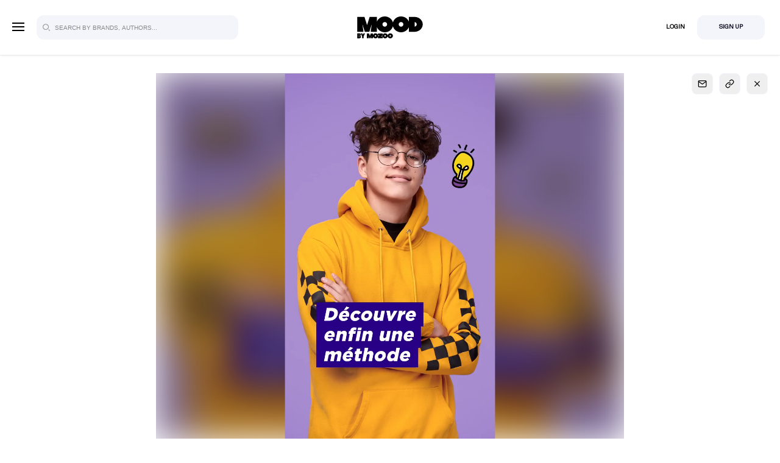

--- FILE ---
content_type: text/html; charset=utf-8
request_url: https://mood.mozoo.com/?popin&id=1788
body_size: 16338
content:
<!doctype html><html lang="en"><head><script>(function(w,d,s,l,i){w[l]=w[l]||[];w[l].push({'gtm.start':	new Date().getTime(),event:'gtm.js'});var f=d.getElementsByTagName(s)[0],	j=d.createElement(s),dl=l!='dataLayer'?'&l='+l:'';j.async=true;j.src=	'https://www.googletagmanager.com/gtm.js?id='+i+dl;f.parentNode.insertBefore(j,f);	})(window,document,'script','dataLayer','GTM-KLN3K7W7');</script><meta charset="utf-8"><meta name="viewport" content="width=device-width,initial-scale=1"><meta http-equiv="X-UA-Compatible" content="IE=edge"><meta http-equiv="Cache-Control" content="no-cache, no-store, must-revalidate" /><meta http-equiv="Pragma" content="no-cache" /><meta http-equiv="Expires" content="0" /><title>Home | Mood by Mozoo</title><meta name="description" content="Mood by Mozoo"><meta name="author" content="MOOD"><meta name="robots" content="index, follow"><meta name="msapplication-TileColor" content="#C3A1FF"><meta name="msapplication-TileImage" content="https://mood.mozoo.com/assets/img/favicons/mstile-150x150.png"><meta name="theme-color" content="#C3A1FF"><link rel="canonical" href="https://mood.mozoo.com/?popin&id=1788" /><meta property="og:locale" content="fr_FR" /><meta property="og:type" content="website" /><meta property="og:title" content="Home" /><meta property="og:description" content="Mood by Mozoo" /><meta property="og:url" content="https://mood.mozoo.com/" /><meta property="og:site_name" content="MOOD" /><meta property="og:image" content="https://mood.mozoo.com/assets/img/mood-img.png" /><meta property="og:image:secure_url" content="https://mood.mozoo.com/assets/img/mood-img.png" /><meta name="twitter:card" content="summary_large_image" /><meta name="twitter:title" content="Home" /><meta name="twitter:description" content="Mood by Mozoo" /><meta name="twitter:site" content="https://mood.mozoo.com/" /><meta name="twitter:image" content="https://mood.mozoo.com/assets/img/mood-img.png" /><meta name="twitter:creator" content="@MOOD" /><link rel="shortcut icon" type="image/x-icon" href="https://mood.mozoo.com/assets/img/favicons/favicon.ico"><link rel="apple-touch-icon" sizes="180x180" href="https://mood.mozoo.com/assets/img/favicons/apple-touch-icon.png"><link rel="icon" type="image/png" href="https://mood.mozoo.com/assets/img/favicons/android-chrome-192x192.png"><link rel="stylesheet" type="text/css" href="https://mood.mozoo.com/assets/css/base.min.css?ts=1768974518"><link rel="stylesheet" type="text/css" href="https://mood.mozoo.com/assets/css/slider.css?ts=1768974518"><link rel="stylesheet" type="text/css" href="https://mood.mozoo.com/assets/css/custom_base.css?ts=1768974518"><link rel="stylesheet" type="text/css" href="https://mood.mozoo.com/assets/css/style.css?ts=1768974518"><script>const url = 'https://mood.mozoo.com/';	const assets_js = 'https://mood.mozoo.com/assets/js/';	const tpl_img = 'https://mood.mozoo.com/assets/img/';</script><script src="https://mood.mozoo.com/assets/js/lib/jquery-1.12.4.min.js"></script><script src="https://mood.mozoo.com/assets/js/lib/jquery.validate.min.js"></script><script src="https://mood.mozoo.com/assets/js/lib/isotope.pkgd.min.js"></script><script src="https://mood.mozoo.com/assets/js/lib/base.min.js?ts=1768974518"></script><script src="https://mood.mozoo.com/assets/js/lib/qrious.min.js?ts=1768974518"></script><script src="https://mood.mozoo.com/assets/js/poppins.js?ts=1768974518"></script><script src="https://mood.mozoo.com/assets/js/cta.js?ts=1768974518"></script><script src="https://mood.mozoo.com/assets/js/moods.js?ts=1768974518"></script><script src="https://mood.mozoo.com/assets/js/login.js?ts=1768974518"></script><script src="https://mood.mozoo.com/assets/js/script.js?ts=1768974518"></script><script>const isMobile = $(window).width() < 991;</script></head><body
class="my_scrollbar index "><noscript><iframe src="https://www.googletagmanager.com/ns.html?id=GTM-KLN3K7W7"
height="0" width="0" style="display:none;visibility:hidden"></iframe></noscript><svg class="dn"><symbol id="mozoo_m" viewBox="0 0 17.829 15.58"><g transform="translate(-90.564 -425.557)"><path d="M102.63,425.557l7.345,15.58h.677l-7.342-15.58Z" transform="translate(-10.784 0)" fill="currentColor"/><path d="M90.564,425.557l7.345,15.58h.677l-7.342-15.58Z" fill="currentColor"/><path d="M115.3,425.557l7.345,15.58h.677l-7.342-15.58Z" transform="translate(-22.11 0)" fill="currentColor"/><path d="M179.963,425.557l-5.636,11.866,1.749,3.714h0l3.887-8.442v8.442h3.293v-15.58Z" transform="translate(-74.863 0)" fill="currentColor"/><path d="M90.564,425.557v15.58h3.283v-8.616l-3.283-6.964Z" fill="currentColor"/></g></symbol><symbol id="mood" viewBox="0 0 49.377 61.519"><path d="M4,11.228A9.243,9.243,0,0,1,13.258,2h30.86a9.243,9.243,0,0,1,9.258,9.228V54.291a9.243,9.243,0,0,1-9.258,9.228H13.258A9.243,9.243,0,0,1,4,54.291ZM31.774,8.152H44.119A3.081,3.081,0,0,1,47.2,11.228V35.835H31.774Zm0,33.835v15.38H44.119A3.081,3.081,0,0,0,47.2,54.291v-12.3ZM25.6,8.152H13.258a3.081,3.081,0,0,0-3.086,3.076v9.228H25.6ZM10.172,54.291V26.607H25.6V57.367H13.258A3.081,3.081,0,0,1,10.172,54.291Z" transform="translate(-4 -2)" fill="currentColor" fill-rule="evenodd"/></symbol><symbol id="search" viewBox="0 0 16.125 16.125"> <path d="M375.307-85.015l1.662,1.662a.878.878,0,0,0,1.241,0,.878.878,0,0,0,0-1.241l-1.662-1.662a.878.878,0,0,0-1.242,0A.879.879,0,0,0,375.307-85.015Zm-10.963-12.2a6.842,6.842,0,0,0,0,9.672,6.843,6.843,0,0,0,9.673,0,6.843,6.843,0,0,0,0-9.672A6.843,6.843,0,0,0,364.345-97.219Zm1.241,1.241a5.086,5.086,0,0,1,7.19,0,5.086,5.086,0,0,1,0,7.189,5.086,5.086,0,0,1-7.19,0A5.086,5.086,0,0,1,365.586-95.977Z" transform="translate(-362.343 99.221)" fill="currentColor"/></symbol><symbol id="search" viewBox="0 0 24 24" fill="none" stroke="currentColor" stroke-width="2" stroke-linecap="round" stroke-linejoin="round"><circle cx="11" cy="11" r="8" /><line x1="21" y1="21" x2="16.65" y2="16.65"/></symbol><symbol id="settings" viewBox="0 0 512 512"><path d="m272.066 512h-32.133c-25.989 0-47.134-21.144-47.134-47.133v-10.871c-11.049-3.53-21.784-7.986-32.097-13.323l-7.704 7.704c-18.659 18.682-48.548 18.134-66.665-.007l-22.711-22.71c-18.149-18.129-18.671-48.008.006-66.665l7.698-7.698c-5.337-10.313-9.792-21.046-13.323-32.097h-10.87c-25.988 0-47.133-21.144-47.133-47.133v-32.134c0-25.989 21.145-47.133 47.134-47.133h10.87c3.531-11.05 7.986-21.784 13.323-32.097l-7.704-7.703c-18.666-18.646-18.151-48.528.006-66.665l22.713-22.712c18.159-18.184 48.041-18.638 66.664.006l7.697 7.697c10.313-5.336 21.048-9.792 32.097-13.323v-10.87c0-25.989 21.144-47.133 47.134-47.133h32.133c25.989 0 47.133 21.144 47.133 47.133v10.871c11.049 3.53 21.784 7.986 32.097 13.323l7.704-7.704c18.659-18.682 48.548-18.134 66.665.007l22.711 22.71c18.149 18.129 18.671 48.008-.006 66.665l-7.698 7.698c5.337 10.313 9.792 21.046 13.323 32.097h10.87c25.989 0 47.134 21.144 47.134 47.133v32.134c0 25.989-21.145 47.133-47.134 47.133h-10.87c-3.531 11.05-7.986 21.784-13.323 32.097l7.704 7.704c18.666 18.646 18.151 48.528-.006 66.665l-22.713 22.712c-18.159 18.184-48.041 18.638-66.664-.006l-7.697-7.697c-10.313 5.336-21.048 9.792-32.097 13.323v10.871c0 25.987-21.144 47.131-47.134 47.131zm-106.349-102.83c14.327 8.473 29.747 14.874 45.831 19.025 6.624 1.709 11.252 7.683 11.252 14.524v22.148c0 9.447 7.687 17.133 17.134 17.133h32.133c9.447 0 17.134-7.686 17.134-17.133v-22.148c0-6.841 4.628-12.815 11.252-14.524 16.084-4.151 31.504-10.552 45.831-19.025 5.895-3.486 13.4-2.538 18.243 2.305l15.688 15.689c6.764 6.772 17.626 6.615 24.224.007l22.727-22.726c6.582-6.574 6.802-17.438.006-24.225l-15.695-15.695c-4.842-4.842-5.79-12.348-2.305-18.242 8.473-14.326 14.873-29.746 19.024-45.831 1.71-6.624 7.684-11.251 14.524-11.251h22.147c9.447 0 17.134-7.686 17.134-17.133v-32.134c0-9.447-7.687-17.133-17.134-17.133h-22.147c-6.841 0-12.814-4.628-14.524-11.251-4.151-16.085-10.552-31.505-19.024-45.831-3.485-5.894-2.537-13.4 2.305-18.242l15.689-15.689c6.782-6.774 6.605-17.634.006-24.225l-22.725-22.725c-6.587-6.596-17.451-6.789-24.225-.006l-15.694 15.695c-4.842 4.843-12.35 5.791-18.243 2.305-14.327-8.473-29.747-14.874-45.831-19.025-6.624-1.709-11.252-7.683-11.252-14.524v-22.15c0-9.447-7.687-17.133-17.134-17.133h-32.133c-9.447 0-17.134 7.686-17.134 17.133v22.148c0 6.841-4.628 12.815-11.252 14.524-16.084 4.151-31.504 10.552-45.831 19.025-5.896 3.485-13.401 2.537-18.243-2.305l-15.688-15.689c-6.764-6.772-17.627-6.615-24.224-.007l-22.727 22.726c-6.582 6.574-6.802 17.437-.006 24.225l15.695 15.695c4.842 4.842 5.79 12.348 2.305 18.242-8.473 14.326-14.873 29.746-19.024 45.831-1.71 6.624-7.684 11.251-14.524 11.251h-22.148c-9.447.001-17.134 7.687-17.134 17.134v32.134c0 9.447 7.687 17.133 17.134 17.133h22.147c6.841 0 12.814 4.628 14.524 11.251 4.151 16.085 10.552 31.505 19.024 45.831 3.485 5.894 2.537 13.4-2.305 18.242l-15.689 15.689c-6.782 6.774-6.605 17.634-.006 24.225l22.725 22.725c6.587 6.596 17.451 6.789 24.225.006l15.694-15.695c3.568-3.567 10.991-6.594 18.244-2.304z" fill="currentColor"/><path d="m256 367.4c-61.427 0-111.4-49.974-111.4-111.4s49.973-111.4 111.4-111.4 111.4 49.974 111.4 111.4-49.973 111.4-111.4 111.4zm0-192.8c-44.885 0-81.4 36.516-81.4 81.4s36.516 81.4 81.4 81.4 81.4-36.516 81.4-81.4-36.515-81.4-81.4-81.4z" fill="currentColor"/></symbol><symbol id="close" viewBox="0 0 24 24" fill="none" stroke="currentColor" stroke-width="2" stroke-linecap="round" stroke-linejoin="round"><line x1="18" y1="6" x2="6" y2="18"/><line x1="6" y1="6" x2="18" y2="18"/></symbol><symbol id="arrow" viewBox="0 0 22 22"><path d="m345.44 248.29l-194.29 194.28c-12.359 12.365-32.397 12.365-44.75 0-12.354-12.354-12.354-32.391 0-44.744l171.91-171.91-171.91-171.9c-12.354-12.359-12.354-32.394 0-44.748 12.354-12.359 32.391-12.359 44.75 0l194.29 194.28c6.177 6.18 9.262 14.271 9.262 22.366 0 8.099-3.091 16.196-9.267 22.373" transform="matrix(.03541-.00013.00013.03541 2.98 3.02)" fill="currentColor" /></symbol><symbol id="external" viewBox="0 0 24 24"><path d="M14 4h-13v18h20v-11h1v12h-22v-20h14v1zm10 5h-1v-6.293l-11.646 11.647-.708-.708 11.647-11.646h-6.293v-1h8v8z" fill-rule="evenodd" clip-rule="evenodd" fill="currentColor"/></symbol><symbol id="music" viewBox="0 0 47 47"><g><path d="M46.147,1.208c-0.542-0.458-1.257-0.653-1.956-0.537L14.666,5.633c-1.16,0.195-2.011,1.2-2.011,2.377v8.93v12.108 c-0.473-0.098-0.962-0.162-1.479-0.162c-2.624,0-5.413,1.283-7.652,3.523c-3.905,3.906-4.676,9.256-1.754,12.18 c1.157,1.158,2.723,1.771,4.529,1.771c2.625,0,5.414-1.284,7.652-3.524c2.416-2.418,3.628-5.387,3.512-7.992 c0.002-0.038,0.012-15.863,0.012-15.863l24.705-4.152v9.259c-0.473-0.098-0.963-0.162-1.479-0.162 c-2.624,0-5.413,1.283-7.651,3.523c-3.905,3.907-4.676,9.258-1.754,12.18c1.157,1.158,2.724,1.77,4.529,1.77 c2.623,0,5.412-1.285,7.652-3.523c2.42-2.422,3.633-5.396,3.512-8.004c0.001-0.035,0.01-17.891,0.01-17.891V3.048 C47,2.339,46.688,1.667,46.147,1.208z" fill="currentColor"/></g></symbol><symbol id="double_chevrons_down" viewBox="0 0 24 24"><g fill="none" stroke="currentColor" stroke-width="2" stroke-linecap="round" stroke-linejoin="round"><polyline points="7 13 12 18 17 13"/><polyline points="7 6 12 11 17 6"/></g></symbol><symbol id="arrow_back" viewBox="0 0 24 24"><g fill="none" stroke="currentColor" stroke-width="2" stroke-linecap="round" stroke-linejoin="round"><line x1="19" y1="12" x2="5" y2="12"/><polyline points="12 19 5 12 12 5"/></g></symbol><symbol id="qr_code" viewBox="0 0 24 24"><path fill="none" d="M0 0h24v24H0z"/> <path d="M16 17v-1h-3v-3h3v2h2v2h-1v2h-2v2h-2v-3h2v-1h1zm5 4h-4v-2h2v-2h2v4zM3 3h8v8H3V3zm2 2v4h4V5H5zm8-2h8v8h-8V3zm2 2v4h4V5h-4zM3 13h8v8H3v-8zm2 2v4h4v-4H5zm13-2h3v2h-3v-2zM6 6h2v2H6V6zm0 10h2v2H6v-2zM16 6h2v2h-2V6z" fill="currentColor"/> </symbol><symbol id="success" viewBox="0 0 24 24"> <path d="M20.285 2l-11.285 11.567-5.286-5.011-3.714 3.716 9 8.728 15-15.285z" fill="currentColor"/></symbol><symbol id="added" viewBox="0 0 28 28"> <path d="M14 2.75C20.1875 2.75 25.25 7.8125 25.25 14C25.25 20.1875 20.1875 25.25 14 25.25C7.8125 25.25 2.75 20.1875 2.75 14C2.75 7.8125 7.8125 2.75 14 2.75ZM14 0.875C6.78125 0.875 0.875 6.78125 0.875 14C0.875 21.2188 6.78125 27.125 14 27.125C21.2188 27.125 27.125 21.2188 27.125 14C27.125 6.78125 21.2188 0.875 14 0.875Z" fill="currentColor"/> <path d="M15.5 7.0625H8.9375V0.5H7.0625V7.0625H0.5V8.9375H7.0625V15.5H8.9375V8.9375H15.5V7.0625Z" transform="translate(6 6)" fill="currentColor"/></symbol><symbol id="removed" viewBox="0 0 28 28"> <path d="M14 2.75C20.1875 2.75 25.25 7.8125 25.25 14C25.25 20.1875 20.1875 25.25 14 25.25C7.8125 25.25 2.75 20.1875 2.75 14C2.75 7.8125 7.8125 2.75 14 2.75ZM14 0.875C6.78125 0.875 0.875 6.78125 0.875 14C0.875 21.2188 6.78125 27.125 14 27.125C21.2188 27.125 27.125 21.2188 27.125 14C27.125 6.78125 21.2188 0.875 14 0.875Z" fill="currentColor"/> <path d="M15.5 7.0625H0.5V8.9375H15.5V7.0625Z" transform="translate(6 6)" fill="currentColor"/></symbol><symbol id="copied" viewBox="0 0 24 24"> <g fill="none" stroke="currentColor" stroke-width="2" stroke-linecap="round" stroke-linejoin="round"><rect x="9" y="9" width="13" height="13" rx="2" ry="2" /><path d="M5 15H4a2 2 0 0 1-2-2V4a2 2 0 0 1 2-2h9a2 2 0 0 1 2 2v1"/></g></symbol><symbol id="error" viewBox="0 0 28 28"> <path d="M14 2.75C20.1875 2.75 25.25 7.8125 25.25 14C25.25 20.1875 20.1875 25.25 14 25.25C7.8125 25.25 2.75 20.1875 2.75 14C2.75 7.8125 7.8125 2.75 14 2.75ZM14 0.875C6.78125 0.875 0.875 6.78125 0.875 14C0.875 21.2188 6.78125 27.125 14 27.125C21.2188 27.125 27.125 21.2188 27.125 14C27.125 6.78125 21.2188 0.875 14 0.875Z" fill="currentColor"/> <path d="M11.9662 10.6404L7.32583 6L11.9662 1.35962L10.6404 0.0337903L6 4.67418L1.35961 0.0337903L0.0337866 1.35962L4.67417 6L0.0337866 10.6404L1.35961 11.9662L6 7.32583L10.6404 11.9662L11.9662 10.6404Z" fill="currentColor" transform="translate(8 8)" /></symbol><symbol id="play" viewBox="0 0 20 22" fill="none"> <path d="M18.55 12.5615L3.225 21.4536C1.92443 22.2074 0.255371 21.2946 0.255371 19.7749V1.99082C0.255371 0.473489 1.92202 -0.441725 3.225 0.314531L18.55 9.20656C18.8459 9.37545 19.0918 9.61958 19.2628 9.91418C19.4339 10.2088 19.524 10.5434 19.524 10.8841C19.524 11.2247 19.4339 11.5593 19.2628 11.8539C19.0918 12.1485 18.8459 12.3927 18.55 12.5615Z" fill="currentColor"/></symbol><symbol id="unmuted" viewBox="0 0 480 512"><path d="M342.91 193.57c-7.81-3.8-17.5-.48-21.34 7.5-3.81 7.97-.44 17.53 7.53 21.34C343.22 229.2 352 242.06 352 256c0 13.94-8.78 26.8-22.9 33.58-7.97 3.81-11.34 13.38-7.53 21.34 3.86 8.05 13.54 11.29 21.34 7.5C368.25 306.28 384 282.36 384 256s-15.75-50.29-41.09-62.43zM231.81 64c-5.91 0-11.92 2.18-16.78 7.05L126.06 160H24c-13.26 0-24 10.74-24 24v144c0 13.25 10.74 24 24 24h102.06l88.97 88.95c4.87 4.87 10.88 7.05 16.78 7.05 12.33 0 24.19-9.52 24.19-24.02V88.02C256 73.51 244.13 64 231.81 64zM224 404.67L139.31 320H32V192h107.31L224 107.33v297.34zm256-148.68c0-66.12-34.02-126.62-88.81-157.87-7.69-4.38-17.59-1.78-22.04 5.89-4.45 7.66-1.77 17.44 5.96 21.86 44.77 25.55 72.61 75.4 72.61 130.12s-27.84 104.58-72.61 130.12c-7.72 4.42-10.4 14.2-5.96 21.86 4.3 7.38 14.06 10.44 22.04 5.89C445.98 382.62 480 322.12 480 255.99z" /></symbol><symbol id="muted" viewBox="0 0 512 512"><path d="M454.63 256l55.03-55.03c3.12-3.12 3.12-8.19 0-11.31l-11.31-11.31c-3.12-3.12-8.19-3.12-11.31 0L432 233.37l-55.03-55.03c-3.12-3.12-8.19-3.12-11.31 0l-11.31 11.31c-3.12 3.12-3.12 8.19 0 11.31L409.37 256l-55.03 55.03c-3.12 3.12-3.12 8.19 0 11.31l11.31 11.31c3.12 3.12 8.19 3.12 11.31 0L432 278.63l55.03 55.03c3.12 3.12 8.19 3.12 11.31 0l11.31-11.31c3.12-3.12 3.12-8.19 0-11.31L454.63 256zM231.81 64c-5.91 0-11.92 2.18-16.78 7.05L126.06 160H24c-13.26 0-24 10.74-24 24v144c0 13.25 10.74 24 24 24h102.06l88.97 88.95c4.87 4.87 10.88 7.05 16.78 7.05 12.33 0 24.19-9.52 24.19-24.02V88.02C256 73.51 244.13 64 231.81 64zM224 404.67l-75.32-75.3-9.37-9.37H32V192h107.31l9.37-9.37 75.32-75.3v297.34z" /></symbol><symbol id="link" viewBox="0 0 24 24"><g fill="none" stroke="currentColor" stroke-width="2" stroke-linecap="round" stroke-linejoin="round"><path d="M10 13a5 5 0 0 0 7.54.54l3-3a5 5 0 0 0-7.07-7.07l-1.72 1.71"/><path d="M14 11a5 5 0 0 0-7.54-.54l-3 3a5 5 0 0 0 7.07 7.07l1.71-1.71"/></g></symbol><symbol id="mail2" viewBox="0 0 24 24"><g fill="none" stroke="currentColor" stroke-width="2" stroke-linecap="round" stroke-linejoin="round"><path d="M4 4h16c1.1 0 2 .9 2 2v12c0 1.1-.9 2-2 2H4c-1.1 0-2-.9-2-2V6c0-1.1.9-2 2-2z" /><polyline points="22,6 12,13 2,6"/></g></symbol><symbol id="external_link" viewBox="0 0 24 24" fill="none" stroke="currentColor" stroke-width="2" stroke-linecap="round" stroke-linejoin="round"><path d="M18 13v6a2 2 0 0 1-2 2H5a2 2 0 0 1-2-2V8a2 2 0 0 1 2-2h6" /><polyline points="15 3 21 3 21 9" /><line x1="10" y1="14" x2="21" y2="3" /></symbol><symbol id="euro" viewBox="0 0 13.47 13.481"><path d="M41.332,985.362a6.762,6.762,0,0,0-6.438,4.758h-1.1a.793.793,0,0,0,0,1.586h.817c-.008.133-.025.261-.025.4a6.851,6.851,0,0,0,.05.793h-.842a.793.793,0,0,0,0,1.586H35.03a6.749,6.749,0,0,0,6.3,4.361,6.636,6.636,0,0,0,4.9-2.218A.793.793,0,1,0,45.12,995.5a4.805,4.805,0,0,1-3.788,1.76,5.144,5.144,0,0,1-4.581-2.776h4.965a.793.793,0,0,0,0-1.586H36.231a5.221,5.221,0,0,1-.062-.793c0-.136.015-.263.025-.4h5.522a.793.793,0,0,0,0-1.586h-5.15a5.152,5.152,0,0,1,4.767-3.172A4.794,4.794,0,0,1,45.12,988.7a.793.793,0,0,0,1.114-1.128A6.628,6.628,0,0,0,41.332,985.362Z" transform="translate(-33 -985.362)" /></symbol><symbol id="plus" viewBox="0 0 24 24"><g fill="none" stroke="currentColor" stroke-width="4" stroke-linecap="square" stroke-linejoin="round"><line x1="12" y1="5" x2="12" y2="19"/><line x1="5" y1="12" x2="19" y2="12"/></g></symbol><symbol id="delete" viewBox="0 0 24 24" fill="none" stroke="currentColor" stroke-width="2" stroke-linecap="round" stroke-linejoin="round"><polyline points="3 6 5 6 21 6"/><path d="M19 6v14a2 2 0 0 1-2 2H7a2 2 0 0 1-2-2V6m3 0V4a2 2 0 0 1 2-2h4a2 2 0 0 1 2 2v2"/></symbol><symbol id="add" viewBox="0 0 51 51"><circle cx="25.5" cy="25.5" r="25.5" fill="#FF845E" /><path d="M17.667,7.667a1.667,1.667,0,1,0-3.333,0v6.667H7.667a1.667,1.667,0,1,0,0,3.333h6.667v6.667a1.667,1.667,0,1,0,3.333,0V17.667h6.667a1.667,1.667,0,1,0,0-3.333H17.667Z" transform="translate(9.197 9.197)" fill="#fff" fill-rule="evenodd" /></symbol><symbol id="edit" viewBox="0 0 31 31"><circle cx="15.5" cy="15.5" r="15.5" fill="#dbdbdb" opacity="0.5" /><circle cx="2.5" cy="2.5" r="2.5" transform="translate(6 13)" /><circle cx="2.5" cy="2.5" r="2.5" transform="translate(13 13)" /><circle cx="2.5" cy="2.5" r="2.5" transform="translate(20 13)" /></symbol><symbol id="rename" viewBox="0 0 24 24"><g fill="none" stroke="currentColor" stroke-width="2" stroke-linecap="round" stroke-linejoin="round"><path d="M12 20h9"/><path d="M16.5 3.5a2.121 2.121 0 0 1 3 3L7 19l-4 1 1-4L16.5 3.5z"/></g></symbol><symbol id="screenshot" viewBox="0 0 24 24" fill="none" stroke="currentColor" stroke-width="2" stroke-linecap="round" stroke-linejoin="round"><circle cx="12" cy="12" r="10"/><line x1="14.31" y1="8" x2="20.05" y2="17.94"/><line x1="9.69" y1="8" x2="21.17" y2="8"/><line x1="7.38" y1="12" x2="13.12" y2="2.06"/><line x1="9.69" y1="16" x2="3.95" y2="6.06"/><line x1="14.31" y1="16" x2="2.83" y2="16"/><line x1="16.62" y1="12" x2="10.88" y2="21.94"/></symbol><symbol id="reset" viewBox="0 0 24 24" fill="none" stroke="currentColor" stroke-width="2" stroke-linecap="round" stroke-linejoin="round"><polyline points="1 4 1 10 7 10" /><path d="M3.51 15a9 9 0 1 0 2.13-9.36L1 10"></symbol><symbol id="reorder" viewBox="0 0 24 24" fill="none" stroke="currentColor" stroke-width="2" stroke-linecap="round" stroke-linejoin="round"><rect x="14" y="2" width="8" height="8" rx="1" /><rect x="14" y="14" width="8" height="8" rx="1" /><path d="M10 5L5 5C5 5,3 5,3 7L3 17C3 17,3 19,5 19L10 19" /><line x1="7" y1="15" x2="11" y2="19" /><line x1="7" y1="23" x2="11" y2="19" /></symbol><symbol id="share" viewBox="0 0 24 24" fill="none" stroke="currentColor" stroke-width="2" stroke-linecap="round" stroke-linejoin="round"><circle cx="18" cy="5" r="3" /><circle cx="6" cy="12" r="3" /><circle cx="18" cy="19" r="3" /><line x1="8.59" y1="13.51" x2="15.42" y2="17.49"/><line x1="15.41" y1="6.51" x2="8.59" y2="10.49"/></symbol><symbol id="pencil" viewBox="0 0 24 24" fill="none" stroke="currentColor" stroke-width="2" stroke-linecap="round" stroke-linejoin="round"><path d="M17 3a2.828 2.828 0 1 1 4 4L7.5 20.5 2 22l1.5-5.5L17 3z" /></symbol><symbol id="insta_home" viewBox="0 0 28 29"><path fill="currentColor" transform="translate(0 .871)" d="M14.002 0c3.282 0 3.855.01 5.404.08 1.391.062 2.46.277 3.473.67 1.022.398 1.854.932 2.647 1.725.793.794 1.326 1.624 1.724 2.647.393 1.01.608 2.08.671 3.473.07 1.533.079 2.1.079 5.405 0 3.304-.009 3.87-.079 5.404-.062 1.392-.277 2.461-.67 3.474-.4 1.024-.933 1.855-1.726 2.648-.793.792-1.623 1.325-2.647 1.723-1.01.393-2.078.608-3.471.671-1.53.07-2.096.08-5.406.08-3.282 0-3.854-.01-5.406-.08-1.393-.063-2.46-.278-3.472-.67-1.025-.399-1.855-.932-2.647-1.724-.794-.793-1.328-1.624-1.725-2.648-.393-1.01-.608-2.08-.671-3.472C.01 17.876 0 17.31 0 14c0-3.31.01-3.876.08-5.405C.143 7.2.358 6.133.75 5.123c.397-1.023.93-1.854 1.726-2.649C3.27 1.681 4.1 1.147 5.123.751 6.133.358 7.2.143 8.595.08 10.126.01 10.692 0 14.002 0zM8.64 1.079l.045.999c-1.183.054-2.038.225-2.839.537-.767.298-1.363.68-1.958 1.274-.594.594-.976 1.19-1.274 1.958-.312.801-.483 1.656-.537 2.84C2.008 10.18 2 10.719 2 14c0 3.281.009 3.82.078 5.314.054 1.183.225 2.038.537 2.84.299.769.68 1.364 1.274 1.957s1.188.975 1.958 1.274c.803.312 1.657.483 2.84.537 1.515.07 2.06.078 5.314.078 3.282 0 3.82-.009 5.314-.078 1.183-.054 2.038-.225 2.838-.536.77-.3 1.365-.682 1.959-1.275.592-.593.974-1.188 1.274-1.958.313-.803.484-1.658.537-2.839.068-1.499.077-2.038.077-5.314 0-3.277-.009-3.817-.077-5.314-.054-1.183-.225-2.038-.536-2.838-.3-.77-.682-1.365-1.275-1.959-.594-.593-1.19-.976-1.957-1.274-.805-.313-1.659-.484-2.839-.537-1.515-.07-2.06-.078-5.314-.078-3.283 0-3.82.009-5.315.078l-.046-1zM8.406 14h1c0 2.538 2.057 4.594 4.595 4.594 2.537 0 4.594-2.056 4.594-4.594 0-2.538-2.057-4.594-4.594-4.594-2.538 0-4.595 2.056-4.595 4.594h-1zm0 0h-1c0-3.642 2.952-6.594 6.595-6.594 3.642 0 6.594 2.952 6.594 6.594 0 3.642-2.952 6.594-6.594 6.594-3.643 0-6.595-2.952-6.595-6.594h1zm10.966-6.474h-1c0-1.16.941-2.102 2.103-2.102 1.161 0 2.103.941 2.103 2.102s-.942 2.103-2.103 2.103c-1.162 0-2.103-.942-2.103-2.103h1z" /></symbol><symbol id="tiktok_home" viewBox="0 0 28 29"><path fill="currentColor" transform="translate(0 .871)" d="M14 28C6.268 28 0 21.732 0 14S6.268 0 14 0s14 6.268 14 14-6.268 14-14 14zm0-2c6.627 0 12-5.373 12-12S20.627 2 14 2 2 7.373 2 14s5.373 12 12 12zm6.998-13.122c-.134.013-.268.02-.403.021-1.473 0-2.847-.771-3.654-2.052v6.988c0 2.853-2.225 5.165-4.97 5.165C9.225 23 7 20.688 7 17.835c0-2.852 2.225-5.165 4.97-5.165.104 0 .206.01.308.016v2.546c-.102-.013-.203-.032-.307-.032-1.402 0-2.537 1.18-2.537 2.636 0 1.456 1.135 2.636 2.537 2.636 1.4 0 2.638-1.147 2.638-2.604L14.634 6h2.343c.221 2.184 1.916 3.89 4.023 4.05v2.828" /></symbol><symbol id="fb_home" viewBox="0 0 28 29"><path fill="currentColor" d="M14 28C6.268 28 0 21.732 0 14S6.268 0 14 0s14 6.268 14 14-6.268 14-14 14zm0-2c6.627 0 12-5.373 12-12S20.627 2 14 2 2 7.373 2 14s5.373 12 12 12zm1.155-4.364H12.05v-7.319H10.5v-2.522h1.551v-1.514c0-2.057.875-3.281 3.364-3.281h2.07v2.523h-1.294c-.968 0-1.032.352-1.032 1.01l-.005 1.262H17.5l-.275 2.522h-2.07v7.32z" transform="translate(0 .871)" /></symbol><symbol id="sc_home" viewBox="0 0 28 28"><path fill="currentColor" d="M14 28C6.268 28 0 21.732 0 14S6.268 0 14 0s14 6.268 14 14-6.268 14-14 14zm0-2c6.627 0 12-5.373 12-12S20.627 2 14 2 2 7.373 2 14s5.373 12 12 12zm4.811-11.18l2.02-1.46c.262-.198.367-.535.262-.842-.124-.361-.501-.578-.886-.507-.38.07-1.044.318-1.404.383-.27.048-.497-.183-.453-.448C18.947 8.412 17.004 6 14 6c-3.005 0-4.949 2.41-4.35 5.946.044.265-.181.496-.451.448-.517-.091-1.406-.3-1.406-.3-.385-.074-.766.142-.891.504-.104.305 0 .64.26.838l2.027 1.383c.143.108.198.301.12.461-.69 1.434-2.14 2.743-4.309 3.292.13 1.615 2.401.392 2.793.868.392.476.31 1.28.31 1.28h1.552C10.83 20.72 12.288 22 14 22c1.712 0 3.17-1.28 4.345-1.28h1.565s-.095-.804.297-1.28 2.715.8 2.793-.868c-2.17-.549-3.619-1.858-4.31-3.292-.077-.16-.022-.353.121-.46z" /></symbol><symbol id="facebook" viewBox="0 0 264 512"><path d="M76.7 512V283H0v-91h76.7v-71.7C76.7 42.4 124.3 0 193.8 0c33.3 0 61.9 2.5 70.2 3.6V85h-48.2c-37.8 0-45.1 18-45.1 44.3V192H256l-11.7 91h-73.6v229" /></symbol><symbol id="snapchat" viewBox="0 0 512 512"><path d="M510.846 392.673c-5.211 12.157-27.239 21.089-67.36 27.318-2.064 2.786-3.775 14.686-6.507 23.956-1.625 5.566-5.623 8.869-12.128 8.869l-.297-.005c-9.395 0-19.203-4.323-38.852-4.323-26.521 0-35.662 6.043-56.254 20.588-21.832 15.438-42.771 28.764-74.027 27.399-31.646 2.334-58.025-16.908-72.871-27.404-20.714-14.643-29.828-20.582-56.241-20.582-18.864 0-30.736 4.72-38.852 4.72-8.073 0-11.213-4.922-12.422-9.04-2.703-9.189-4.404-21.263-6.523-24.13-20.679-3.209-67.31-11.344-68.498-32.15a10.627 10.627 0 0 1 8.877-11.069c69.583-11.455 100.924-82.901 102.227-85.934.074-.176.155-.344.237-.515 3.713-7.537 4.544-13.849 2.463-18.753-5.05-11.896-26.872-16.164-36.053-19.796-23.715-9.366-27.015-20.128-25.612-27.504 2.437-12.836 21.725-20.735 33.002-15.453 8.919 4.181 16.843 6.297 23.547 6.297 5.022 0 8.212-1.204 9.96-2.171-2.043-35.936-7.101-87.29 5.687-115.969C158.122 21.304 229.705 15.42 250.826 15.42c.944 0 9.141-.089 10.11-.089 52.148 0 102.254 26.78 126.723 81.643 12.777 28.65 7.749 79.792 5.695 116.009 1.582.872 4.357 1.942 8.599 2.139 6.397-.286 13.815-2.389 22.069-6.257 6.085-2.846 14.406-2.461 20.48.058l.029.01c9.476 3.385 15.439 10.215 15.589 17.87.184 9.747-8.522 18.165-25.878 25.018-2.118.835-4.694 1.655-7.434 2.525-9.797 3.106-24.6 7.805-28.616 17.271-2.079 4.904-1.256 11.211 2.46 18.748.087.168.166.342.239.515 1.301 3.03 32.615 74.46 102.23 85.934 6.427 1.058 11.163 7.877 7.725 15.859z" /></symbol><symbol id="twitter" viewBox="0 0 512 512"><path d="M459.37 151.716c.325 4.548.325 9.097.325 13.645 0 138.72-105.583 298.558-298.558 298.558-59.452 0-114.68-17.219-161.137-47.106 8.447.974 16.568 1.299 25.34 1.299 49.055 0 94.213-16.568 130.274-44.832-46.132-.975-84.792-31.188-98.112-72.772 6.498.974 12.995 1.624 19.818 1.624 9.421 0 18.843-1.3 27.614-3.573-48.081-9.747-84.143-51.98-84.143-102.985v-1.299c13.969 7.797 30.214 12.67 47.431 13.319-28.264-18.843-46.781-51.005-46.781-87.391 0-19.492 5.197-37.36 14.294-52.954 51.655 63.675 129.3 105.258 216.365 109.807-1.624-7.797-2.599-15.918-2.599-24.04 0-57.828 46.782-104.934 104.934-104.934 30.213 0 57.502 12.67 76.67 33.137 23.715-4.548 46.456-13.32 66.599-25.34-7.798 24.366-24.366 44.833-46.132 57.827 21.117-2.273 41.584-8.122 60.426-16.243-14.292 20.791-32.161 39.308-52.628 54.253z" /></symbol><symbol id="linkedin" viewBox="0 0 448 512"><path d="M416 32H31.9C14.3 32 0 46.5 0 64.3v383.4C0 465.5 14.3 480 31.9 480H416c17.6 0 32-14.5 32-32.3V64.3c0-17.8-14.4-32.3-32-32.3zM135.4 416H69V202.2h66.5V416zm-33.2-243c-21.3 0-38.5-17.3-38.5-38.5S80.9 96 102.2 96c21.2 0 38.5 17.3 38.5 38.5 0 21.3-17.2 38.5-38.5 38.5zm282.1 243h-66.4V312c0-24.8-.5-56.7-34.5-56.7-34.6 0-39.9 27-39.9 54.9V416h-66.4V202.2h63.7v29.2h.9c8.9-16.8 30.6-34.5 62.9-34.5 67.2 0 79.7 44.3 79.7 101.9V416z" fill="currentColor" /></symbol><symbol id="linkedin-round" width="24" height="24" viewBox="0 0 24 24"><path d="M12 0c-6.627 0-12 5.373-12 12s5.373 12 12 12 12-5.373 12-12-5.373-12-12-12zm-2 16h-2v-6h2v6zm-1-6.891c-.607 0-1.1-.496-1.1-1.109 0-.612.492-1.109 1.1-1.109s1.1.497 1.1 1.109c0 .613-.493 1.109-1.1 1.109zm8 6.891h-1.998v-2.861c0-1.881-2.002-1.722-2.002 0v2.861h-2v-6h2v1.093c.872-1.616 4-1.736 4 1.548v3.359z" /></symbol><symbol id="instagram" viewBox="0 0 448 512"><path d="M224.1 141c-63.6 0-114.9 51.3-114.9 114.9s51.3 114.9 114.9 114.9S339 319.5 339 255.9 287.7 141 224.1 141zm0 189.6c-41.1 0-74.7-33.5-74.7-74.7s33.5-74.7 74.7-74.7 74.7 33.5 74.7 74.7-33.6 74.7-74.7 74.7zm146.4-194.3c0 14.9-12 26.8-26.8 26.8-14.9 0-26.8-12-26.8-26.8s12-26.8 26.8-26.8 26.8 12 26.8 26.8zm76.1 27.2c-1.7-35.9-9.9-67.7-36.2-93.9-26.2-26.2-58-34.4-93.9-36.2-37-2.1-147.9-2.1-184.9 0-35.8 1.7-67.6 9.9-93.9 36.1s-34.4 58-36.2 93.9c-2.1 37-2.1 147.9 0 184.9 1.7 35.9 9.9 67.7 36.2 93.9s58 34.4 93.9 36.2c37 2.1 147.9 2.1 184.9 0 35.9-1.7 67.7-9.9 93.9-36.2 26.2-26.2 34.4-58 36.2-93.9 2.1-37 2.1-147.8 0-184.8zM398.8 388c-7.8 19.6-22.9 34.7-42.6 42.6-29.5 11.7-99.5 9-132.1 9s-102.7 2.6-132.1-9c-19.6-7.8-34.7-22.9-42.6-42.6-11.7-29.5-9-99.5-9-132.1s-2.6-102.7 9-132.1c7.8-19.6 22.9-34.7 42.6-42.6 29.5-11.7 99.5-9 132.1-9s102.7-2.6 132.1 9c19.6 7.8 34.7 22.9 42.6 42.6 11.7 29.5 9 99.5 9 132.1s2.7 102.7-9 132.1z" fill="currentColor" /></symbol><symbol id="pinterest" viewBox="0 0 147 190" fill="none"><path d="M78.097 0C38.8157 0 0 26.0369 0 68.177C0 94.9752 15.16 110.201 24.3479 110.201C28.1394 110.201 30.32 99.6953 30.32 96.7293C30.32 93.1907 21.2485 85.6506 21.2485 70.9177C21.2485 40.313 44.6776 18.6126 74.9976 18.6126C101.067 18.6126 120.361 33.3455 120.361 60.4116C120.361 80.626 112.209 118.539 85.7903 118.539C76.2594 118.539 68.1006 111.688 68.1006 101.87C68.1006 87.4778 78.2073 73.5488 78.2073 58.7002C78.2073 33.5038 42.2581 38.0717 42.2581 68.5242C42.2581 74.9192 43.0605 81.9963 45.9333 87.825C40.6472 110.439 29.8545 144.126 29.8545 167.422C29.8545 174.615 30.8897 181.698 31.5757 188.891C32.8742 190.34 32.225 190.188 34.2157 189.463C53.5102 163.195 52.8242 158.061 61.5527 123.686C66.263 132.596 78.4339 137.389 88.0812 137.389C128.734 137.389 147 97.99 147 62.4763C147 24.6787 114.15 0.012181 78.0909 0.012181L78.097 0Z" fill="currentColor"/></symbol><symbol id="youtube" viewBox="0 0 576 512"><path d="M549.655 124.083c-6.281-23.65-24.787-42.276-48.284-48.597C458.781 64 288 64 288 64S117.22 64 74.629 75.486c-23.497 6.322-42.003 24.947-48.284 48.597-11.412 42.867-11.412 132.305-11.412 132.305s0 89.438 11.412 132.305c6.281 23.65 24.787 41.5 48.284 47.821C117.22 448 288 448 288 448s170.78 0 213.371-11.486c23.497-6.321 42.003-24.171 48.284-47.821 11.412-42.867 11.412-132.305 11.412-132.305s0-89.438-11.412-132.305zm-317.51 213.508V175.185l142.739 81.205-142.739 81.201z" /></symbol><symbol id="tiktok" viewBox="0 0 166 190" fill="none"><path d="M87.1941 0.160321C97.6136 0 107.973 0.0950051 118.321 0C118.948 12.1191 123.331 24.4638 132.252 33.0321C141.154 41.8141 153.747 45.834 166 47.1938V79.0739C154.518 78.6998 142.982 76.3247 132.562 71.4082C128.024 69.3656 123.797 66.7351 119.659 64.0453C119.605 87.179 119.754 110.283 119.509 133.322C118.888 144.39 115.216 155.405 108.744 164.525C98.3301 179.708 80.2557 189.606 61.6917 189.915C50.3049 190.562 38.9301 187.475 29.2271 181.786C13.1471 172.357 1.83192 155.096 0.183914 136.57C-0.0236703 132.646 -0.0555476 128.715 0.0883773 124.789C1.52143 109.725 9.0151 95.3138 20.6467 85.5105C33.8308 74.0921 52.2993 68.653 69.5914 71.8713C69.7526 83.5985 69.2809 95.3138 69.2809 107.041C61.3812 104.5 52.15 105.212 45.2474 109.98C40.1974 113.289 36.381 118.156 34.3861 123.833C32.7381 127.847 33.2098 132.306 33.3053 136.57C35.1982 149.562 47.7613 160.481 61.1722 159.3C70.0631 159.205 78.5838 154.074 83.2174 146.563C84.7161 143.933 86.394 141.243 86.4835 138.149C87.2657 123.988 86.9552 109.885 87.0508 95.7235C87.1164 63.8078 86.9552 31.9811 87.2 0.166259L87.1941 0.160321Z" fill="currentColor"/></symbol><symbol id="loader" viewBox="0 0 100 100"><g transform="rotate(0 50 50)"><rect x="47" y="24" rx="9.4" ry="4.8" width="6" height="12"><animate attributeName="opacity" values="1;0" keyTimes="0;1" dur="1s" begin="-0.9166666666666666s" repeatCount="indefinite"></animate></rect></g><g transform="rotate(30 50 50)"><rect x="47" y="24" rx="9.4" ry="4.8" width="6" height="12"><animate attributeName="opacity" values="1;0" keyTimes="0;1" dur="1s" begin="-0.8333333333333334s" repeatCount="indefinite"></animate></rect></g><g transform="rotate(60 50 50)"><rect x="47" y="24" rx="9.4" ry="4.8" width="6" height="12"><animate attributeName="opacity" values="1;0" keyTimes="0;1" dur="1s" begin="-0.75s" repeatCount="indefinite"></animate></rect></g><g transform="rotate(90 50 50)"><rect x="47" y="24" rx="9.4" ry="4.8" width="6" height="12"><animate attributeName="opacity" values="1;0" keyTimes="0;1" dur="1s" begin="-0.6666666666666666s" repeatCount="indefinite"></animate></rect></g><g transform="rotate(120 50 50)"><rect x="47" y="24" rx="9.4" ry="4.8" width="6" height="12"><animate attributeName="opacity" values="1;0" keyTimes="0;1" dur="1s" begin="-0.5833333333333334s" repeatCount="indefinite"></animate></rect></g><g transform="rotate(150 50 50)"><rect x="47" y="24" rx="9.4" ry="4.8" width="6" height="12"><animate attributeName="opacity" values="1;0" keyTimes="0;1" dur="1s" begin="-0.5s" repeatCount="indefinite"></animate></rect></g><g transform="rotate(180 50 50)"><rect x="47" y="24" rx="9.4" ry="4.8" width="6" height="12"><animate attributeName="opacity" values="1;0" keyTimes="0;1" dur="1s" begin="-0.4166666666666667s" repeatCount="indefinite"></animate></rect></g><g transform="rotate(210 50 50)"><rect x="47" y="24" rx="9.4" ry="4.8" width="6" height="12"><animate attributeName="opacity" values="1;0" keyTimes="0;1" dur="1s" begin="-0.3333333333333333s" repeatCount="indefinite"></animate></rect></g><g transform="rotate(240 50 50)"><rect x="47" y="24" rx="9.4" ry="4.8" width="6" height="12"><animate attributeName="opacity" values="1;0" keyTimes="0;1" dur="1s" begin="-0.25s" repeatCount="indefinite"></animate></rect></g><g transform="rotate(270 50 50)"><rect x="47" y="24" rx="9.4" ry="4.8" width="6" height="12"><animate attributeName="opacity" values="1;0" keyTimes="0;1" dur="1s" begin="-0.16666666666666666s" repeatCount="indefinite"></animate></rect></g><g transform="rotate(300 50 50)"><rect x="47" y="24" rx="9.4" ry="4.8" width="6" height="12"><animate attributeName="opacity" values="1;0" keyTimes="0;1" dur="1s" begin="-0.08333333333333333s" repeatCount="indefinite"></animate></rect></g><g transform="rotate(330 50 50)"><rect x="47" y="24" rx="9.4" ry="4.8" width="6" height="12"><animate attributeName="opacity" values="1;0" keyTimes="0;1" dur="1s" begin="0s" repeatCount="indefinite"></animate></rect></g></symbol></svg><div class="alert_container alert_container_js dn"><div data-on-action="alert" class="alert"><div class="alert_picto va mr10 icon-medium"> <svg class="icon picto picto_success color-red2"><use xlink:href="#success" /></svg><svg class="icon picto picto_added color-red2"><use xlink:href="#added" /></svg><svg class="icon picto picto_removed color-red2"><use xlink:href="#removed" /></svg><svg class="icon picto picto_copied color-red2"><use xlink:href="#copied" /></svg><svg class="icon picto picto_error color-w"><use xlink:href="#error" /></svg><svg class="icon picto picto_mail color-red2"><use xlink:href="#mail2" /></svg></div><span class="va alert_type center font_diatype_bold mr5"></span><span class="va msg center"></span></div></div><header class="w100 t14 icon-middle" data-anim="fadeInDown"><div class="header_c fc jcsb w100 h100"><div class="header_menu_c w33 h100 flex aic ml20"><div data-on-anchor="burger" class="burger"><div></div><div></div><div></div></div><div class="search-c" style="cursor:text;"><a href="https://mood.mozoo.com/signin?signin" style="display: block;text-decoration:none;"><div class="fc jcsb bgw pr" style="background-color: transparent;"><form action="search" class="df aic icon-xmiddle"><svg class="icon"><use xlink:href="#search" /></svg><input class="t10 maj color-1a" type="text" name="search" id="search" placeholder="Search by Brands, Authors..."></form><ul class="search_suggestions w100 pa bgw dn"><li class="search_loader icon-big ma"><svg class="icon ma db"><use xlink:href="#loader" /></svg></li></ul></div></a></div></div><div class="header_logo_c w33 fc h100"><a class="h100 fc" href="https://mood.mozoo.com/" title="Home"><img width="110" src="https://mood.mozoo.com/assets/img/Mood_logo.svg" alt="Logo" class="header-logo logo-black"></a></div><ul class="w33 menu t18 tar mt0 mr20"><li><a class="t10 font_diatype maj bold700 p10" href="https://mood.mozoo.com/signin" title="Sign in">Login</a></li><li><a class="btn-login btn btn6 font_diatype bold700" href="https://mood.mozoo.com/signin?signin" title="Sign in">Sign Up</a></li></ul></div></header><div class="menu-left pf top0 w100 h100 icon-medium" style="z-index:600;"><div class="menu-left-c pr zi59 w100 h100 bgw"><ul class="menu-left-l w100 h100 maj df fdc jcc aic"><li><a href="https://mood.mozoo.com/" title="home">Home</a></li><li class="menu-separator"></li><li><a href="https://mood.mozoo.com/signin" title="Login">Login - Sign Up</a></li><li class="menu-separator"></li><li><a href="https://mood.mozoo.com/moods" title="Moods">Moods</a></li><li class="menu-separator"></li><li><a href="https://mood.mozoo.com/about-us" title="About us">About us</a></li></ul><div class="menu-left-bot w80 pa bottom0 t13 bold"><div class="ma"><ul class="menu-left-bot-social df jcc aic pb10"><li><a href="https://www.linkedin.com/company/mozoogroup/" title="Linkedin" target="_blank"><svg class="icon"><use xlink:href="#linkedin" /></svg></a></li><li class="pl10"><a href="https://www.instagram.com/wearemozoo/" title="Instagram" target="_blank"><svg class="icon"><use xlink:href="#instagram" /></svg></a></li></ul></div><div class="menu-left-bot-l pb20 df jcc aic color-98"><a href="https://mood.mozoo.com/contact" title="Contact us" class="color-98">Contact us</a>&nbsp;&nbsp;・&nbsp;&nbsp;<a href="https://mood.mozoo.com/legal-notice" title="Legal Notice" class="color-98">Legal Notice</a>&nbsp;&nbsp;・&nbsp;&nbsp;<a href="https://mood.mozoo.com/terms" title="Terms & Conditions" class="color-98">Terms & Conditions</a></div></div></div></div><div class="home"><div class="home-top pt90 pb40 pr"><div class="container-top"><div class="flex pt20"><div class="col-9"><div class=""><a class="home_signin" href="https://mood.mozoo.com/signin?signin" title="Sign in"><h1 class="font_parafina maj">Sign up<br>for full access</h1><p class="mt10">Explore, save and share ultra-creative contents! Created or hand-selected by our studio to inspire your future campaigns</p> </a><div class="df jcs aic"><a class="t14 bold700 maj mr40" href="https://mood.mozoo.com/signin" title="Login"><button class="btn btn1">Login</button></a><a href="https://mood.mozoo.com/signin?signin"><button class="btn btn3" title="Sign up" style="white-space:nowrap;">Sign up</button></a></div></div></div><div id="top_phone_container" class="col-3 pr"><div id="top_vid_container" class="pa"><video src="https://moodbymozoo.mozoo.com/videos/Philips_Baristina_FOOH.mp4" preload muted playsinline autoplay loop></div><img class="pa" width="226" height="406" src="https://mood.mozoo.com/assets/img/phone_home.png" alt="Phone Background"><img class="pa" width="45" src="https://mood.mozoo.com/assets/img/phone_home_notch.png" alt="Phone Notch"></div></div></div><div class="home-top-bg" style=""><img class="home_wave" src="https://mood.mozoo.com/assets/img/bg-home/wave_distort_3.png"></div></div><div class="home-middle pt20"><div class="container"><div class="filters fc jcsb"><a href="https://mood.mozoo.com/signin" id="filters_link" title="Sign in"><ul class="filters-l df aic"><li data-id="1" data-default="Industry" class="mlr10 cp icon-xxmiddle df aic jcsb"><span>Industry</span> <svg class="icon ml5"><use xlink:href="#double_chevrons_down" /></svg></li><li data-id="4" data-default="Platform" class="mlr10 cp icon-xxmiddle df aic jcsb"><span>Platform</span> <svg class="icon ml5"><use xlink:href="#double_chevrons_down" /></svg></li><li data-id="3" data-default="Technic" class="mlr10 cp icon-xxmiddle df aic jcsb"><span>Technic</span> <svg class="icon ml5"><use xlink:href="#double_chevrons_down" /></svg></li></ul><div class="tar"><div class="all number t12 cp icon-xmiddle"><span>Clear filters <svg class="icon ml5 mt3"><use xlink:href="#reset" /></svg></span> </div></div></a></div><div class="subcat-c w80 ma pr"><ul class="subcat-l bs dn " data-id-parent="1"><li data-id-parent="1" data-id="6">Administration </li><li data-id-parent="1" data-id="7">Art / Entertainment </li><li data-id-parent="1" data-id="8">Automotive / Transport </li><li data-id-parent="1" data-id="9">Bank / Insurance </li><li data-id-parent="1" data-id="10">Beauty / Perfume </li><li data-id-parent="1" data-id="11">Beverage </li><li data-id-parent="1" data-id="13">Culture / Music </li><li data-id-parent="1" data-id="14">Family </li><li data-id-parent="1" data-id="15">Fashion </li><li data-id-parent="1" data-id="16">Food </li><li data-id-parent="1" data-id="17">Health </li><li data-id-parent="1" data-id="18">Home / Decoration </li><li data-id-parent="1" data-id="19">Luxury </li><li data-id-parent="1" data-id="76">Making Of </li><li data-id-parent="1" data-id="20">NPO </li><li data-id-parent="1" data-id="21">Online / App </li><li data-id-parent="1" data-id="22">Others </li><li data-id-parent="1" data-id="23">Pets </li><li data-id-parent="1" data-id="75">Pharmaceuticals </li><li data-id-parent="1" data-id="24">Power & Energy </li><li data-id-parent="1" data-id="25">Real Estate </li><li data-id-parent="1" data-id="26">Retail </li><li data-id-parent="1" data-id="27">Spirits </li><li data-id-parent="1" data-id="28">Sport </li><li data-id-parent="1" data-id="29">Technology </li><li data-id-parent="1" data-id="30">Telecom </li><li data-id-parent="1" data-id="31">Travel </li></ul><ul class="subcat-l bs dn " data-id-parent="4"><li data-id-parent="4" data-id="65">Display </li><li data-id-parent="4" data-id="67">Facebook </li><li data-id-parent="4" data-id="54">Instagram </li><li data-id-parent="4" data-id="56">Pinterest </li><li data-id-parent="4" data-id="57">Snapchat </li><li data-id-parent="4" data-id="55">Tik Tok </li><li data-id-parent="4" data-id="72">TV </li><li data-id-parent="4" data-id="68">Youtube </li></ul><ul class="subcat-l bs dn " data-id-parent="3"><li data-id-parent="3" data-id="34">3D </li><li data-id-parent="3" data-id="35">Augmented Reality </li><li data-id-parent="3" data-id="78">Catalogue </li><li data-id-parent="3" data-id="46">Cinemagraph </li><li data-id-parent="3" data-id="53">Filter </li><li data-id-parent="3" data-id="77">FOOH </li><li data-id-parent="3" data-id="37">Illusion </li><li data-id-parent="3" data-id="45">Illustration </li><li data-id-parent="3" data-id="48">Loop </li><li data-id-parent="3" data-id="38">Motion Design </li><li data-id-parent="3" data-id="70">Organic </li><li data-id-parent="3" data-id="39">Original Content </li><li data-id-parent="3" data-id="71">Paid </li><li data-id-parent="3" data-id="40">PaperCraft </li><li data-id-parent="3" data-id="59">Parallax </li><li data-id-parent="3" data-id="41">Stop Motion </li><li data-id-parent="3" data-id="47">Timelapse </li><li data-id-parent="3" data-id="42">VFX </li></ul></div><div id="cardsContainer" class="listing-c grid mt20 mb50"><div data-id="1788" data-height="470" class="grid-item mood-draggable grid-sizer pr m0 mb70 plr10 cat_22 cat_38 cat_54 "> <div data-on-anchor="popin_1788" data-id="1788" data-vid="https://moodbymozoo.mozoo.com/videos/Oxford.mp4" data-muted="1" class="listing-b pr cp"> <div data-vid="https://moodbymozoo.mozoo.com/videos/Oxford.mp4" class="listing-bg pr fc bgr card-h470" style="background-image: url('https://moodbymozoo.mozoo.com/cards/Oxford.jpg');"> <div class="pr w100 oh listing-b-video h100"> </div> </div> <div class="listing-bot bgw w100 pa"> <div class="fc jcsb"> <div class="listing-name w100 ptb10 pl5 lh12"> <h3 class="t14 maj font_diatype_bold">Oxford</h3> <h4 class="t11 font_diatype_light color-1a maj">Others</h4> </div> <div class="tar lh17 listing-rate pr0"> <ul class="ul_ib"> <li> <span class="tags-bg Instagram" style="display:inline-block;line-height:8px;"> Instagram </span> </li> </ul> </div> </div> </div> </div> <div data-on-action="popin_1788" data-popin-id="1788" class="popin-sc "> <div class="popin-container"> <div class="popin-right-c pa top0 right0 icon-small mt30 zi59"> <div data-crea-id="1788" data-name="popin-popin-2" class="popin_float_mood dn pa zi55 right0 bgw w30r bs ptb15 plr30 zi55"> <h3 class="t14 maj font_diatype_bold bold mt10 mb10">Send a link</h3> <input class="w100" type="text" name="copy_the_link" readonly="readonly" value="https://mood.mozoo.com/?popin&id=1788"> </div> <div data-crea-id="1788" data-name="popin-popin-3" class="popin_float_mood dn pa right0 bgw w30r bs ptb15 plr30 zi55"> <h3 class="t14 maj font_diatype_bold bold mt10 mb10">Send by mail</h3> <form class="popin_right_mail_submit"> <input class="enter_mail_address w100" type="email" name="enter_mail_address" placeholder="Enter email address"> <button class="w100 maj btn btn3 mt10">Send</button> </form> </div> <ul class="ul_db popin_right_btn"> <li class="ml10"> <button data-on-anchor="popin_1788" class="popin-close-cross zi59 btn"> <svg class="icon"><use xlink:href="#close" /></svg> </button> </li> <li class="ml10"> <button data-crea-id="1788" data-popin-attached="popin-popin-2" class="popin_right_btn2 btn"> <svg class="icon"><use xlink:href="#link" /></svg> </button> </li> <li class="ml10"> <button data-crea-id="1788" data-popin-attached="popin-popin-3" class="popin_right_btn3 btn"> <svg class="icon"><use xlink:href="#mail2" /></svg> </button> </li> </ul> </div> <div class="popin-content grid_popin"> <div class="df fdc jcs h100"> <div class="video_panel h100 mt30"> <div class="pr h100 cw fc"> <div class="grid_popin_iphone_bg bgr fullsize nobg zi55 oh"> <div class="listing-video zi53 h100"> </div> <canvas class="vortex zi52"></canvas> </div> </div> </div> <div class=""> <div class="grid_popin_right h100 p10 df fdc"> <h3 class="t24 maj mb0 tal font_diatype_bold">Oxford</h3> <div class="t11 font_diatype light maj color-98"> <div class="icon-small"> Inspiration from <a href="https://www.facebook.com/ads/library/?id=637738227204406" title="See source on platform" target="_blank"><span class="bold color-1a">Instagram</span></a> </div> <div class="icon-small mt5"> with <span class="bold color-1a">@oxfordgeneration_fr</span> </div> </div> <div class="df jcsb aic"> <div class="df ais jcs"> <div class="maj w95 ptb10"> <div class="popin_cat df jcsb cb w100 pr40 t10"> <div class="df"> <a href="https://mood.mozoo.com/search?search=&i=22"> <span data-cat-id="22" data-cat-type="i">Others</span> </a> </div> <div class="ml10 df"> <a href="https://mood.mozoo.com/search?search=&p=54"> <span data-cat-id="54" data-cat-type="p">Instagram</span> </a> </div> <div class="ml10 df"> <a href="https://mood.mozoo.com/search?search=&t=38"> <span data-cat-id="38" data-cat-type="t">Motion Design</span> </a> </div> </div> </div> </div> <div class="w30"> <a href="https://mood.mozoo.com/signin" class="btn btn3 center" title="Sign in">Sign in to save this creative</a> </div> </div> <div class="card_scroller oa"> <div class="similar mtb30"> <div class="brand_similar mb20"> <div class="similar_title mb10"> <h5 class="maj t14 font_diatype_light">Find more for <a class="color-red2 font_diatype_bold" href="https://mood.mozoo.com/search?search=Oxford" target="_blank" title="See all creatives by Oxford">Oxford</a></h5> </div> <div class="brand_similar_cards df jcs ais"> <div data-id="1790" class="mini_card w20 m0 plr5" data-vid="https://moodbymozoo.mozoo.com/videos/Oxford3.mp4"> <a href="https://mood.mozoo.com/?popin&id=1790" title="Discover Oxford"> <div class="listing-bg-mini fc bgr w100 h100" style="overflow:hidden;"> <div class="pr w100 h100 oh listing-b-mini" style="background-image:url('https://moodbymozoo.mozoo.com/cards/Oxford3.jpg');background-size:cover;background-position:center center;"></div> </div> <div class="listing-bot-mini w100"> <div class="listing-name-mini w100 pt10 pb10 cb df fdc ais jcs"> <h6 class="t10 maj font_diatype no_selection">Oxford</h6> </div> </div> </a></div> <div data-id="1789" class="mini_card w20 m0 plr5" data-vid="https://moodbymozoo.mozoo.com/videos/Oxford2.mp4"> <a href="https://mood.mozoo.com/?popin&id=1789" title="Discover Oxford"> <div class="listing-bg-mini fc bgr w100 h100" style="overflow:hidden;"> <div class="pr w100 h100 oh listing-b-mini" style="background-image:url('https://moodbymozoo.mozoo.com/cards/Oxford2.jpg');background-size:cover;background-position:center center;"></div> </div> <div class="listing-bot-mini w100"> <div class="listing-name-mini w100 pt10 pb10 cb df fdc ais jcs"> <h6 class="t10 maj font_diatype no_selection">Oxford</h6> </div> </div> </a></div> </div> </div> <div class="platform_similar mb20"> <div class="similar_title mb10"> <h5 class="maj t14 font_diatype_light">Find more from <a class="color-red2 font_diatype_bold" href="https://mood.mozoo.com/search?search_cat=54" target="_blank" title="See all creatives from Instagram">Instagram</a></h5> </div> <div class="plartform_similar_cards df jcs ais"> <div data-id="1234" class="mini_card w20 m0 plr5" data-vid="https://moodbymozoo.mozoo.com/videos/hermes-tech2.mp4"> <a href="https://mood.mozoo.com/?popin&id=1234" title="Discover Hermes"> <div class="listing-bg-mini fc bgr w100 h100" style="overflow:hidden;"> <div class="pr w100 h100 oh listing-b-mini" style="background-image:url('https://moodbymozoo.mozoo.com/cards/hermes-tech2.jpg');background-size:cover;background-position:center center;"></div> </div> <div class="listing-bot-mini w100"> <div class="listing-name-mini w100 pt10 pb10 cb df fdc ais jcs"> <h6 class="t10 maj font_diatype no_selection">Hermes</h6> </div> </div> </a></div> <div data-id="77" class="mini_card w20 m0 plr5" data-vid="https://moodbymozoo.mozoo.com/videos/northface-stop.mp4"> <a href="https://mood.mozoo.com/?popin&id=77" title="Discover North Face"> <div class="listing-bg-mini fc bgr w100 h100" style="overflow:hidden;"> <div class="pr w100 h100 oh listing-b-mini" style="background-image:url('https://moodbymozoo.mozoo.com/cards/northface-stop.jpg');background-size:cover;background-position:center center;"></div> </div> <div class="listing-bot-mini w100"> <div class="listing-name-mini w100 pt10 pb10 cb df fdc ais jcs"> <h6 class="t10 maj font_diatype no_selection">North Face</h6> </div> </div> </a></div> <div data-id="461" class="mini_card w20 m0 plr5" data-vid="https://moodbymozoo.mozoo.com/videos/marvel-dardevil.mp4"> <a href="https://mood.mozoo.com/?popin&id=461" title="Discover Marvel"> <div class="listing-bg-mini fc bgr w100 h100" style="overflow:hidden;"> <div class="pr w100 h100 oh listing-b-mini" style="background-image:url('https://moodbymozoo.mozoo.com/cards/marvel-dardevil.jpg');background-size:cover;background-position:center center;"></div> </div> <div class="listing-bot-mini w100"> <div class="listing-name-mini w100 pt10 pb10 cb df fdc ais jcs"> <h6 class="t10 maj font_diatype no_selection">Marvel</h6> </div> </div> </a></div> <div data-id="664" class="mini_card w20 m0 plr5" data-vid="https://moodbymozoo.mozoo.com/videos/google-build.mp4"> <a href="https://mood.mozoo.com/?popin&id=664" title="Discover Google"> <div class="listing-bg-mini fc bgr w100 h100" style="overflow:hidden;"> <div class="pr w100 h100 oh listing-b-mini" style="background-image:url('https://moodbymozoo.mozoo.com/cards/google-build.jpg');background-size:cover;background-position:center center;"></div> </div> <div class="listing-bot-mini w100"> <div class="listing-name-mini w100 pt10 pb10 cb df fdc ais jcs"> <h6 class="t10 maj font_diatype no_selection">Google</h6> </div> </div> </a></div> <div data-id="2907" class="mini_card w20 m0 plr5" data-vid="https://moodbymozoo.mozoo.com/videos/COACHING_New_DA_VST.mp4"> <a href="https://mood.mozoo.com/?popin&id=2907" title="Discover FFR"> <div class="listing-bg-mini fc bgr w100 h100" style="overflow:hidden;"> <div class="pr w100 h100 oh listing-b-mini" style="background-image:url('https://moodbymozoo.mozoo.com/cards/COACHING_New_DA_VST.jpg');background-size:cover;background-position:center center;"></div> </div> <div class="listing-bot-mini w100"> <div class="listing-name-mini w100 pt10 pb10 cb df fdc ais jcs"> <h6 class="t10 maj font_diatype no_selection">FFR</h6> </div> </div> </a></div> </div> </div> <div class="vertical_similar"> <div class="similar_title mb10"> <h5 class="maj t14 font_diatype_light">Find more <a class="color-red2 font_diatype_bold" href="https://mood.mozoo.com/search?search_cat=22" target="_blank" title="See all creatives from Others">Others</a> creatives</h5> </div> <div class="plartform_similar_cards df jcs ais"> <div data-id="371" class="mini_card w20 m0 plr5" data-vid="https://moodbymozoo.mozoo.com/videos/fdj1.mp4"> <a href="https://mood.mozoo.com/?popin&id=371" title="Discover FDJ"> <div class="listing-bg-mini fc bgr w100 h100" style="overflow:hidden;"> <div class="pr w100 h100 oh listing-b-mini" style="background-image:url('https://moodbymozoo.mozoo.com/cards/fdj1.jpg');background-size:cover;background-position:center center;"></div> </div> <div class="listing-bot-mini w100"> <div class="listing-name-mini w100 pt10 pb10 cb df fdc ais jcs"> <h6 class="t10 maj font_diatype no_selection">FDJ</h6> </div> </div> </a></div> <div data-id="1962" class="mini_card w20 m0 plr5" data-vid="https://moodbymozoo.mozoo.com/videos/Nylon.mp4"> <a href="https://mood.mozoo.com/?popin&id=1962" title="Discover Nylon"> <div class="listing-bg-mini fc bgr w100 h100" style="overflow:hidden;"> <div class="pr w100 h100 oh listing-b-mini" style="background-image:url('https://moodbymozoo.mozoo.com/cards/Nylon.jpg');background-size:cover;background-position:center center;"></div> </div> <div class="listing-bot-mini w100"> <div class="listing-name-mini w100 pt10 pb10 cb df fdc ais jcs"> <h6 class="t10 maj font_diatype no_selection">Nylon</h6> </div> </div> </a></div> <div data-id="2851" class="mini_card w20 m0 plr5" data-vid="https://moodbymozoo.mozoo.com/videos/2_V3.mp4"> <a href="https://mood.mozoo.com/?popin&id=2851" title="Discover "> <div class="listing-bg-mini fc bgr w100 h100" style="overflow:hidden;"> <div class="pr w100 h100 oh listing-b-mini" style="background-image:url('https://moodbymozoo.mozoo.com/cards/2_V3.jpg');background-size:cover;background-position:center center;"></div> </div> <div class="listing-bot-mini w100"> <div class="listing-name-mini w100 pt10 pb10 cb df fdc ais jcs"> <h6 class="t10 maj font_diatype no_selection"></h6> </div> </div> </a></div> <div data-id="2017" class="mini_card w20 m0 plr5" data-vid="https://moodbymozoo.mozoo.com/videos/ETP.mp4"> <a href="https://mood.mozoo.com/?popin&id=2017" title="Discover BPI"> <div class="listing-bg-mini fc bgr w100 h100" style="overflow:hidden;"> <div class="pr w100 h100 oh listing-b-mini" style="background-image:url('https://moodbymozoo.mozoo.com/cards/ETP.jpg');background-size:cover;background-position:center center;"></div> </div> <div class="listing-bot-mini w100"> <div class="listing-name-mini w100 pt10 pb10 cb df fdc ais jcs"> <h6 class="t10 maj font_diatype no_selection">BPI</h6> </div> </div> </a></div> <div data-id="1155" class="mini_card w20 m0 plr5" data-vid="https://moodbymozoo.mozoo.com/videos/autostore2.mp4"> <a href="https://mood.mozoo.com/?popin&id=1155" title="Discover Auto Store System"> <div class="listing-bg-mini fc bgr w100 h100" style="overflow:hidden;"> <div class="pr w100 h100 oh listing-b-mini" style="background-image:url('https://moodbymozoo.mozoo.com/cards/autostore2.jpg');background-size:cover;background-position:center center;"></div> </div> <div class="listing-bot-mini w100"> <div class="listing-name-mini w100 pt10 pb10 cb df fdc ais jcs"> <h6 class="t10 maj font_diatype no_selection">Auto Store S...</h6> </div> </div> </a></div> </div> </div> </div> <div class="maj font_diatype_bold t9 center">Need help to create your snackable content ? <a href="https://mood.mozoo.com/contact?id=1788" title="Contact" class="underline" style="color:#C3A1FF;">Contact Mozoo !</a></div> </div> </div> </div> </div> </div> </div> </div></div></div><div id="white_gradient" class="pr zi50 blur5"></div><div class="pr zi55 maj center mtn70 pt0 pb100"><h4 class="t38 mtn30 pt10 mb20">Sign in for more ideas</h4><a class="btn btn3 h4r" href="https://mood.mozoo.com/signin" title="Sign in" style="padding-top: 1.2rem;">Sign in now</a></div></div></div><footer class="bg-0D cw a_cw pb10 icon_w"><div class="container"><div class="footer-c df jcsb aic"><div class="footer-top fc jcs aife"><div class="footer-top-icon pt5"><a class="df jcss aic" href="https://mood.mozoo.com/" title="home"><svg class="icon lateral_panel_icon"><use xlink:href="#mood" /></svg><img class="ml20" width="103" height="22" src="https://mood.mozoo.com/assets/img/Mood_logo_white.svg" alt="Logo"></a></div></div><div class="footer-middle df jcsb aic mt10 mb10"><ul class="footer-link df fdc jcsb aie"><li class=""><a href="moods" title="Moods" class="">Moods</a></li><li class="a_color-96"><a href="contact" title="Contact Us" class="">Contact Us</a></li><li class="a_color-96"><a href="about-us" title="About Us" class="">About Us</a></li><li class="a_color-96"><a href="terms" title="Terms & conditions" target="_blank" class="">Terms & conditions</a><span>&nbsp;&nbsp;&nbsp;-&nbsp;&nbsp;&nbsp;</span><a href="legal-notice" title="Legal Notice" target="_blank" class="">Legal Notice</a></li></ul></div></div><div class="footer-bottom t12"><ul class="footer-social df jcc icon-medium cw"><li><a href="https://www.linkedin.com/company/mozoogroup/" title="Linkedin" target="_blank"><svg class="icon"><use xlink:href="#linkedin" /></svg></a></li><li class="ml30"><a href="https://www.instagram.com/wearemozoo/" title="Instagram" target="_blank"><svg class="icon"><use xlink:href="#instagram" /></svg></a></li></ul></div></div></footer><script>window.axeptioSettings = { clientId: "651ac4831f2b261c35ee3a05", cookiesVersion: "mood-en",
};
(function(d, s) { var t = d.getElementsByTagName(s)[0], e = d.createElement(s); e.async = true; e.src = "//static.axept.io/sdk.js"; t.parentNode.insertBefore(e, t);
})(document, "script");</script></body></html></div>


<script>
	$(function() { // come with get parameter : id, tag_id and tag_id_parent
					offset = 0;
			infinite_scroll = false;
			console.log(infinite_scroll);
							$('.listing-b').click();
						});
</script>

--- FILE ---
content_type: application/javascript
request_url: https://mood.mozoo.com/assets/js/poppins.js?ts=1768974518
body_size: 2072
content:
// open popin card
$('html').on('click', '.listing-b', function (e) {
    let muted = $(this).attr('data-muted');
    let video_muted = muted ? 'muted' : '';
    $('[data-popin-id="' + $(this).attr('data-id') + '"] .listing-video').html('<video height="100%" class="db maa h100" autoplay playsinline preload controls loop '+video_muted+' style="object-fit: contain;"><source src="' + $(this).attr('data-vid') + '" type="video/mp4"></video>');
    
    let v = $('[data-popin-id="'+$(this).attr('data-id')+'"] video');
    v.get(0).play();

    // Set video height on mobile
    if(isMobile) {
        let height = $(this).parents('.grid-item').attr('data-height');
        let ratio = getVideoRatio(height);
        $(this).parents('.grid-item').find('.video_panel').css('min-height', (window.innerWidth / ratio)+'px');
    }

    // Size minicards on popin
    let self = this;
    setTimeout(function(){
        let mini_cards = $(self).parent().find('.listing-b-mini');
        mini_cards.css('height', mini_cards.width()+'px');

        let c = $($('[data-popin-id="' + $(self).attr('data-id') + '"] .vortex'));
        paintVortex(c, v);
    }, 100);
});
// close popin card
$('html').on('click', '.listing-c .popin-close-cross', function (e) {
    $('[data-popin-id="' + $(this).parents('.popin-sc').attr('data-popin-id') + '"] .listing-video').html('');
});


$('html').on('click', '.popin_muted', function (e) {
    var me = $(this).parents('.popin-content').find('video');
    $(this).hasClass('on') ? me.prop('muted', true) : me.prop('muted', false);
});

$('html').on('click', '.popin_right_btn2', function (e) {
    var me = $(this).parents(".popin-right-c").find('[data-name="popin-popin-2"]');
    $('[data-name="popin-popin-3"]').slideUp();
    $('[data-name="popin-popin-4"]').slideUp();
    if(me.is(':visible')) {
        me.slideUp();
    } else {
        me.slideDown();
        let input = me.find('input');
        input.select();
        navigator.clipboard.writeText(input.val());
        alert_js('success', 'Creative link copied in clipboard!');
    };
});
$('html').on('click', '.popin_right_btn3', function (e) {
    var me = $(this).parents(".popin-right-c").find('[data-name="popin-popin-3"]');
    $('[data-name="popin-popin-2"]').slideUp();
    $('[data-name="popin-popin-4"]').slideUp();
    me.slideToggle();
});

$('html').on('click', '.popin_right_btn4', function (e) {
    var me = $(this).parents(".popin-right-c").find('[data-name="popin-popin-4"]');
    $('[data-name="popin-popin-2"]').slideUp();
    $('[data-name="popin-popin-3"]').slideUp();
    me.slideToggle();
});

// popin right send mail
$('html').on('submit', '.popin_right_mail_submit', function (e) {
    e.preventDefault();
    var email = $(this).find(".enter_mail_address").val();
    var id_card = $(this).parents('.popin_float_mood').attr('data-crea-id');
    var self = this;
    $.ajax({
        url: url + "ajax/ajax_creative_mail.php",
        type: "POST",
        data: { id_card: id_card, email: email },
        success: function (resp) {
            //console.log(resp);
            if (resp == 'ok') {
                alert_js('mail', 'sent successfully');
                $(self).parents('.popin_float_mood').slideUp();
                $(self).find(".enter_mail_address").val("");
            } else alert_js('error', 'An error occured. Please try again later.');
        },
        error: function () { alert_js('error', 'An error occured. Please try again later.'); }
    });
});

/***************** FEEDS MANAGEMENT ******************/
$('html').on('click', '.popin_left_feeds li', function (e) {
    if (!$(this).hasClass('on')) {
        $(this).parent().find('li').removeClass('on')
        $(this).addClass('on');
    } else {
        $(this).removeClass('on');
    }
});

$('html').on('click', '.put_feed', function (e) {
    var img = $(this).attr('data-img');
    var container = $(this).parents('.popin-sc').find('.grid_popin_iphone_bg');
    var feed = container.find('.grid_popin_feed');
    var phone = container.find('.phone-bg');

    container.addClass('phonesize');
    phone.removeClass("nobg");
    container.find(".listing-video").addClass("infeed");

    feed.css('backgroundImage', 'url("' + img + '")');
    feed.removeClass('dn');

});

$('html').on('click', '.put_story', function (e) {
    var img = $(this).attr('data-img');
    var container = $(this).parents('.popin-sc').find('.grid_popin_iphone_bg');
    var overlay = container.find('.grid-popin-overlay');
    var phone = container.find('.phone-bg');

    container.addClass('phonesize');
    phone.removeClass("nobg");
    var vidContainer = container.find(".listing-video");

    var isFilter = $(this).data('format-filter') === 1 ? true : false;
    var platform = $(this).data("platform");

    vidContainer.removeClass("snapchat insta pinterest tiktok");
    if (!isFilter) {
        vidContainer.addClass("story " + platform);
        if ($(this).attr('data-height') === '420') vidContainer.addClass("big");
        else if ($(this).attr('data-height') === '470') vidContainer.addClass("biggest");
        overlay.css('backgroundImage', 'url("' + img + '")');
        if (platform === "insta" || platform === "snapchat") {
            overlay.find('.storyBrandName').removeClass("snapchat insta dn");
            overlay.find('.storyBrandName').addClass(platform);
        } else {
            overlay.find('.storyBrandName').addClass('dn');
        }
        overlay.removeClass('dn')
    } else {
        vidContainer.addClass("story format-filter");
    }

});

$('html').on('click', '.put_fullsize', function (e) {
    var container = $(this).parents('.popin-sc').find('.grid_popin_iphone_bg');
    var phone = container.find('.phone-bg');
    var feed = container.find('.grid_popin_feed');
    var overlay = container.find('.grid-popin-overlay');

    container.removeClass("phonesize");
    phone.addClass('nobg');
    container.find(".listing-video").removeClass("infeed story big biggest insta snapchat tiktok pinterest format-filter");

    feed.css('backgroundImage', 'none');
    feed.addClass('dn');
    overlay.css('backgroundImage', 'none');
    overlay.find('.storyBrandName').removeClass('snapchat insta dn');
    overlay.addClass('dn')

});

var timeouts = [];

$('html').on('mouseleave', '.popin_float_mood', function (e) {
    var self = this;
    var to = setTimeout(function(){
        $(self).slideUp();
    }, 500);
    timeouts.push(to);
});

$('html').on('mouseenter', '.popin_float_mood', function (e) {
    for(let i = 0; i < timeouts.length; i++) {
        clearTimeout(timeouts[i]);
    }
});

paintVortex = function(c, v) {
    if(v.get(0).paused === undefined) {
        console.log('trying again');
        setTimeout(function(){paintVortex(c,v)}, 20);
        return;
    }

    c.attr('width', c.width());
    c.attr('height', c.height());

    let ctx = c.get(0).getContext('2d');

    function renderVortex() {
        if(v.get(0).paused) {
            return;
        }
        
        ctx.drawImage(v.get(0), -50, -50, c.width()+100, c.height()+100);
        requestAnimationFrame(renderVortex);
    }
    renderVortex();
}

getVideoRatio = function(height) {
    switch (height) {
        case '150': 
            return 16/9;
        case '265':
            return 1;
        case '330':
            return 4/5;
        case '420':
            return 5/8;
        case '470':
            return 9/16;
    }
}

--- FILE ---
content_type: application/javascript
request_url: https://mood.mozoo.com/assets/js/cta.js?ts=1768974518
body_size: 2662
content:
function handleMoodTitle(title) {
    return (title.length > 30 ? title.substring(0, 27) + "..." : title);
}

function handleCTA(CTAContainer, action){
    if (action === 'add') {
        CTAContainer.find('.mood_action').text('Remove from Mood');
        CTAContainer.find('.atm_left').addClass('on');
        CTAContainer.find('.atm_right').addClass('on');
    } else if (action === 'remove') {
        CTAContainer.find('.mood_action').text('Add to a Mood');
        CTAContainer.find('.atm_left').removeClass('on');
        CTAContainer.find('.atm_right').removeClass('on');
    }
}

function handleList(listElmt, action) {
    if (action === 'add') {
        listElmt.find('.btn_add_to_mood').addClass('on');
        listElmt.addClass('on');
    } else if (action === 'remove') {
        listElmt.find('.btn_add_to_mood').removeClass('on');
        listElmt.removeClass('on');
    }
}

function handleAddToMood(CTAContainer, listElmt, brotherContainer, updateBrotherList = false) {
    var action = 'add';
    
    handleCTA(CTAContainer, action);
    if (listElmt) handleList(listElmt, action);

    // handle brother
    handleCTA(brotherContainer, action);
    if(updateBrotherList) {
        var brotherListElmt = brotherContainer.find('li[data-mood-id="' + listElmt.data('mood-id')+'"]');
        handleList(brotherListElmt, action);
    }
    
}

function handleRemoveFromMood(CTAContainer, listElmt, updateCTA, brotherContainer) {
    var action = 'remove';
    if(updateCTA) { handleCTA(CTAContainer, action); }
    if (listElmt) handleList(listElmt, action);

    handleCTA(brotherContainer, action);
    var brotherListElmt = brotherContainer.find('li[data-mood-id="' + listElmt.data('mood-id') + '"]');
    handleList(brotherListElmt, action);
}

function updateAllCTAs (title, id_mood) {
    var CTAs = $('.add_mood_c');
    CTAs.each( (i, cta) => {
        var rightBtn = $(cta).find('.atm_right');
        var leftBtn = $(cta).find('.atm_left');
        
        $(cta).find('.selectedMood').text(title);
        rightBtn.attr('data-mood-id', id_mood);
        
        var moodLI = $(cta).find('li[data-mood-id="'+ id_mood +'"]');
        if(moodLI.hasClass('on')) {
            rightBtn.addClass('on');
            leftBtn.addClass('on');
            setTimeout(function(){
                rightBtn.find('.mood_action').text('Remove from Mood');
            }, 100);
        } else {
            rightBtn.removeClass('on');
            leftBtn.removeClass('on');
            setTimeout(function(){
                rightBtn.find('.mood_action').text('Add to Mood');
            }, 100);
        }
    });
}

$('html').on('click', '.atm_left', function (e) {
    var id = $(this).attr("data-card-id");
    var popinAdd = $(this).parents('.add_mood_c').find("div[data-popin-add-id='" + id + "']");
    if (popinAdd.css('display') === "block") {
        popinAdd.slideUp();
    } else {
        popinAdd.slideDown();
    }
});

$('html').on('click', '.atm_right', function (e) {
    var id_mood = $(this).attr('data-mood-id');
    var id_card = $(this).attr('data-card-id');
    let card_title = $(this).attr('data-card-title');
    var container = $(this).parents('.add_mood_c');
    
    var brotherContainer = (container.hasClass('popin_add_mood') ? container.parents('.grid-item').find('.card_add_mood') : container.parents('.grid-item').find('.popin_add_mood'));

    var self = this;
    $.ajax({
        type: 'POST',
        url: url + 'ajax/ajax_moods_cards.php',
        data: {
            id_card: id_card,
            id_mood: id_mood
        },
        success: function (resp) {
            var listElmt = container.find('.popin_float_mood_home').find('li[data-mood-id="' + id_mood + '"]');

            if (resp === 'ok') {
                handleAddToMood($(self).parent(), listElmt, brotherContainer, true);

                alert_js('added', 'Creative '+ card_title+' to the Mood.');
            } else if (resp === 'already') {
                handleRemoveFromMood($(self).parent(), listElmt, true, brotherContainer);

                alert_js('removed', 'Creative '+ card_title+' from the Mood.');
            }
        }
    });
});


$('html').on('click', '.mood_to_add', function () {
    var container = $(this).parents('.add_mood_c');
    var id_mood = $(this).attr('data-mood-id');
    var id_card = $(this).attr('data-card-id');
    let card_title = $(this).attr('data-card-title');
    var selected_mood = container.find('.atm_right').attr('data-mood-id');
    var brotherContainer = (container.hasClass('popin_add_mood') ? container.parents('.grid-item').find('.card_add_mood') : container.parents('.grid-item').find('.popin_add_mood'));
    var self = this;
    $.ajax({
        type: 'POST',
        url: url + 'ajax/ajax_moods_cards.php',
        data: {
            id_card: id_card,
            id_mood: id_mood
        },
        success: function (resp) {
            if (resp === 'ok') {
                // UPDATE ALL CTAs
                var title = handleMoodTitle($(self).find(".title_add_to_mood").text());
                
                handleAddToMood(container, $(self), brotherContainer, true);
                updateAllCTAs(title, id_mood);

                alert_js('added', 'Creative '+ card_title +' to the Mood.');
            } else if (resp === 'already') {
                handleRemoveFromMood(container, $(self), selected_mood === id_mood, brotherContainer);

                alert_js('removed', 'Creative '+ card_title +' from the Mood.');
            }
        }
    });
});

$('html').on('keyup', '.input_create_mood', function (e) {
    let val = $(this).val().toLowerCase();
    let list = $(this).parents('.popin_add_to_a_mood_ul');
    list.find('.mood_to_add').each((i, el) => {
        if(!$(el).find('.title_add_to_mood').text().toLowerCase().includes(val)) {
            $(el).addClass('off');
        } else {
            $(el).removeClass('off');
        }
    });
    if(list.find('.mood_to_add:not(.off)').length === 0) {
        $('.add_mood_submit_home').show();
    } else {
        $('.add_mood_submit_home').hide();
    }
})

$('html').on('submit', '.add_mood_form_home', function (e) {
    e.preventDefault();

    //console.log($(this).serializeArray()[0]['value']);
    if ($(this).serializeArray()[0]['value'] === "") {
        return;
    }

    let newMoodTitle = $(this).serializeArray()[0]['value'].toLowerCase();

    let moodListElmts = $(this).parents('.popin_add_to_a_mood_ul').find('.mood_to_add:not(.off) .title_add_to_mood');
    let moodList = $.map(moodListElmts, (a) => $(a).text());
    if(moodList.includes(newMoodTitle)) {
        alert_js('Error', 'A Mood with this name already exists');
        return;
    }

    const data = {
        add_mood_title: $(this).serializeArray()[0]['value'].toLowerCase(),
        add_mood_submit: true,
        mood_to_add: true
    };
    const card_id = $(this).data('card-id');
    const card_title = $(this).data('card-title');

    let moodData;
    const container = $(this).parents('.add_mood_c');
    const brotherContainer = (container.hasClass('popin_add_mood') ? container.parents('.grid-item').find('.card_add_mood') : container.parents('.grid-item').find('.popin_add_mood'));    
    const self = this;

    $.ajax({
        type: "POST",
        url: url + "moods",
        data: data,
        success: function (resp) {
            //console.log(resp);
            moodData = JSON.parse(resp);        
            /* REINIT CREATE FORM */

            //$(self).addClass('dn');
            //$(self).parent().find('.show_create_input').removeClass('dn');

            /* UPDATE HEADER COUNT */
            //$('#mood_nb').text((parseInt($('#mood_nb').text()) + 1));
            
            /* UPDATE ALL CTAs */
            const title = handleMoodTitle(moodData.title);
            $('.selectedMood').text(title);
            $('.atm_left').removeClass('on');
            $('.atm_right').each((i, btn) => {
                btnRight = $(btn);
                if (btnRight.hasClass('on') && btnRight.data('card-id') !== card_id) { 
                    btnRight.find('.mood_action').text('Add to Mood');
                } 
                btnRight.removeClass('on');
                btnRight.attr('data-mood-id', moodData.id);
            });

            const newMoodAddedElmt = `<li data-mood-id="${moodData.id}" data-card-id="${card_id}" class="mood_to_add df jcsb on">
            <div class="title_add_to_mood">${title}</div>
            <button class="btn_add_to_mood cp on">
                <svg id="plus" viewBox="0 0 24 24"> <style> .plus_h, .plus_v { transition: transform 400ms ease-in-out; transform-origin: 50% 50%; } .on .plus_h { transform: rotate(180deg); } .on .plus_v { transform: rotate(270deg); } </style> <g fill="none" stroke="currentColor" stroke-width="4" stroke-linecap="square" stroke-linejoin="round"> <line class="plus_v" x1="12" y1="5" x2="12" y2="19"/> <line class="plus_h" x1="5" y1="12" x2="19" y2="12"/> </g></svg>
            </button>
            </li>`;
            
            const newMoodElmtString = `<li data-mood-id="${moodData.id}" data-card-id="{card_id}" class="mood_to_add df jcsb">
            <div class="title_add_to_mood">${title}</div>
            <button class="btn_add_to_mood cp">
                <svg id="plus" viewBox="0 0 24 24"> <style> .plus_h, .plus_v { transition: transform 400ms ease-in-out; transform-origin: 50% 50%; } .on .plus_h { transform: rotate(180deg); } .on .plus_v { transform: rotate(270deg); } </style> <g fill="none" stroke="currentColor" stroke-width="4" stroke-linecap="square" stroke-linejoin="round"> <line class="plus_v" x1="12" y1="5" x2="12" y2="19"/> <line class="plus_h" x1="5" y1="12" x2="19" y2="12"/> </g></svg>
            </button>
            </li>`;         
            
            $('.popin_add_to_a_mood_create').each( (i, elmt) => {
                let e = $(elmt);
                let c_id = e.data('card-id');
                if(c_id === card_id) {
                    e.after($(newMoodAddedElmt));
                } else {
                    e.after($(newMoodElmtString.replace("{card_id}", c_id) ) );
                }
            })
            
            handleAddToMood(container, null, brotherContainer);
            
            $(self).find('.input_create_mood').val('');
            alert_js('created', 'Mood '+title+' and added creative '+ card_title +'.');


            $.ajax({
                type: 'POST',
                url: url + 'ajax/ajax_moods_cards.php',
                data: {
                    id_card: card_id,
                    id_mood: moodData.id
                },
                success: function (resp) {
                    if (resp === 'ok') {
                        /*$('[data-popin-add-id="' + card_id + '"]').slideUp();*/
                        $(self).parents('.popin_add_to_a_mood_ul').find('.off').removeClass('off');
                    }
                }
            })

        }
    });
});




// CLOSE POPUP ON MOUSELEAVE
var timeouts_home = [];
$('html').on('mouseleave', '.popin_float_mood_home', function (e) {
    //$(this).slideUp();
    if($(this).find('.input_create_mood').is(':focus')) {
        console.log('cancel slideup');
        return;
    }
    var self = this;
    var to = setTimeout(function () {
        $(self).slideUp();
    }, 500);
    timeouts_home.push(to);
});

$('html').on('mouseenter', '.popin_float_mood_home', function (e) {
    for (let i = 0; i < timeouts_home.length; i++) {
        clearTimeout(timeouts_home[i]);
    }
});


--- FILE ---
content_type: application/javascript
request_url: https://mood.mozoo.com/assets/js/moods.js?ts=1768974518
body_size: 5394
content:
$(function(){

    const stringToColour = (str) => {
        let hash = 0;
        str.toLowerCase().split('').forEach(char => {
          hash = char.charCodeAt(0) + ((hash << 5) - hash)
        })
        let colour = '#'
        for (let i = 0; i < 3; i++) {
          const value = (hash >> (i * 8)) & 0xff
          colour += value.toString(16).padStart(2, '0')
        }
        return colour;
    }
    function hexToRgb(hex) {
        var result = /^#?([a-f\d]{2})([a-f\d]{2})([a-f\d]{2})$/i.exec(hex);
        return result ? {
          r: parseInt(result[1], 16),
          g: parseInt(result[2], 16),
          b: parseInt(result[3], 16)
        } : null;
    }
    function getFontColor(bgHex) {
        let rgb = hexToRgb(bgHex);
        if ( (rgb.r*0.299 + rgb.g*0.587 + rgb.b*0.114) > 150) return  '#000000';
        else return '#ffffff';
    }

    function addTagToLists(tags) {
        $('.tag_select_option').each((i, el) => {
            let tag = $(el).attr('value');
            if(!tags.includes(tag)) tags.push(tag);
        });
        tags.sort();
        let selectList = $('.tags_select_list').find('ul');
        selectList.empty();
        let createLists = $('.tags_create_list').find('ul');
        createLists.empty();
        for(let i = 0; i < tags.length; i++) {
            let t = tags[i];
            selectList.append($(`<li class="tag_select_option maj" value="${t}">${t}</li>`))
            createLists.append($(`<li class="tag_create_option maj" value="${t}">${t}</li>`))
        }
    }

    $('.moods_btn').on('click', function (e) {
        let panel = $('.'+$(this).data('panel'));
        let input = panel.find('input');
        $('.moods_popin').slideUp();
        $('.showcase_popin').slideUp();
        $('.mood_delete_warning').slideUp();
        panel.slideDown();
        if(input.val() === '') panel.find('input').focus();
        else {
            input.select();
            navigator.clipboard.writeText(input.val());
            alert_js('success', 'Mood link copied in clipboard!');
        }
    });

    $('.add_mood').on('click', function(){
        $('.add_mood_form').show();
        $('.add_mood').hide();
        setTimeout(function(){
            $('.add_mood_form input[type="text"]').focus();
        }, 150)
    });

    $('.add_mood_form input[type="text"]').on('focusout', function(){
        setTimeout(function(){
            $('.add_mood_form').hide();
            $('.add_mood').show();
        }, 100);
    });
    
    var timeouts_mood = [];
    
    $('.moods_popin, .card_delete_warning, .public_links_menu'/*, .showcase_popin*/+', .tags_select_list, .tags_create_list').on('mouseleave', function () {
        var self = this;
        var to = setTimeout(function () {
            $(self).slideUp();
            $('.moods_btn').removeClass('open');
        }, 500);
        timeouts_mood.push(to);
    });
    
    $('.moods_popin, .card_delete_warning, .public_links_menu, .showcase_popin, .mood_card, .tags_select_list, .tags_create_list').on('mouseenter', function (e) {
        for (let i = 0; i < timeouts_mood.length; i++) {
            clearTimeout(timeouts_mood[i]);
        }
    });

    $('.mood-card').on('mouseleave', function(){
        var self = this;
        var to = setTimeout(function () {
            $(self).find('.mood_tags').removeClass('on');
        }, 500);
        timeouts_mood.push(to);
    })
    
    $('.mood_options').on('click', function () {
        $('#edit_menu').slideToggle();
    });
    
    $('.edit_mood').on('click', function () {
        $(this).parents('.mood_title').hide();
        var form = $('.edit_mood_title');
        var input = form.find('input');
        form.show();
        input.focus();
        input[0].setSelectionRange(1000, 1000);
    });
    
    $('.copy_mood').on('click', function(){
        $('.moods_popin').slideUp();
        let confirmation = $(this).parents('.mood_title').find('.copy_mood_confirmation');
        if(confirmation.length > 0) confirmation.slideToggle();
        else $(this).parent().siblings('.copy_mood_confirmation').slideToggle();
    })
    
    
    $('.copy_mood_validate').on('click', function () {
        var mood_id = $(this).data('mood-id');
    
        var data = { copy_mood: mood_id };
        
        $.ajax({
            type: "POST",
            url: url + "moods",
            data: data,
            success: function (resp) {
                window.location.replace(url+"mood?id="+resp);
            }
        })
    })
    
    $('.edit_mood_title').on('submit', function (e) {
        e.preventDefault();

        var title = $(this).serializeArray()[0]['value'].toLowerCase();

        if (title === "" || title === $(this).find('input').attr('value')) {
            $(this).hide();
            $('.mood_title').show();
            return;
        }

        var data = {
            edit_mood_title: title,
            edit_mood_id: $(this).data('mood-id')
        };
        //console.log(data);

        var self = this;

        $.ajax({
            type: "POST",
            url: url + "moods",
            data: data,
            success: function (resp) {
                //console.log(JSON.parse(resp));
                $('.mood_title').find('h1').text(title);
                $(self).find('input').attr('value', title);
                $(self).hide();
                $('.mood_title').show();
            }
        });
    });

    $('.mood_delete').on('click', function (e) {
        var me = ($(this).parent().hasClass('moods_left') ? $(this).siblings('.mood_delete_warning') : $(this).parents('#edit_menu').siblings('.mood_delete_warning'));
        $('.moods_popin').slideUp();
        me.slideDown();
    });
    
    $('.mood_delete_warning, .moods_popin').on('mouseleave', function () {
        var self = this;
        var to = setTimeout(function () {
            $(self).slideUp();
        }, 800);
        timeouts_mood.push(to);
    });

    $('.confirm_delete_mood').on('click', function (e) {
        var id = $(this).attr('data-mood-id');
    
        var mood = $(this).parents(".mood-card");
    
        $.ajax({
            url: url + "ajax/ajax_delete_mood.php",
            type: "post",
            data: { id_mood: id },
            async: false,
            success: function (resp) {
                if (resp === 'ok') {
                    alert_js('deleted', `Mood successfully`);
                    if($(this).parents('mood_title')) {
                        window.location.replace(url + 'moods');
                    } else {
                        mood.remove();
                    }
                }
            },
            error: function () {
                alert_js('error', 'Error while deleting Mood');
            }
        });
    });

    $('.screenshot_mood').on('click', async function(){
        let title = $(this).attr('data-mood-title');
        async function drawToCanvas(stream) {
            const canvas = document.createElement("canvas");
            const video = document.createElement("video");
            video.srcObject = stream;
          
            // Play it.
            await video.play();
          
            // Draw one video frame to canvas.
            canvas.width = video.videoWidth;
            canvas.height = video.videoHeight;
            canvas.getContext("2d").drawImage(video, 0, 0);
          
            return canvas;
        }

        const mainContentArea = document.body;
        const cropTarget = await CropTarget.fromElement(mainContentArea);
        // Prompt user to share the tab's content.
        const stream = await navigator.mediaDevices.getDisplayMedia({ preferCurrentTab: true });
        const [track] = stream.getVideoTracks();

        // Start cropping the self-capture video track using the CropTarget <-- Magic!
        track.cropTo(cropTarget);

        const canvas = drawToCanvas(stream).then(function(canvas){
            canvas.toBlob(async (blob) => {
                // See https://web.dev/patterns/files/save-a-file/ to save this blob locally.
                try {
                    // Show the file save dialog.
                    const handle = await showSaveFilePicker({
                        suggestedName: 'Mood - '+title+'.png',
                    });
                    // Write the blob to the file.
                    const writable = await handle.createWritable();
                    await writable.write(blob);
                    await writable.close();
                    stream.getTracks().forEach(track => track.stop());
                    return;
                  } catch (err) {
                    // Fail silently if the user has simply canceled the dialog.
                    if (err.name !== 'AbortError') {
                      //console.error(err.name, err.message);
                      return;
                    }
                  }
                //showSaveFilePicker({suggestedName: title+'.png'}); 
            });
        });
    });


    $('#search_moods_input').parent().on('submit', function(){
        return false;
    });
    
    $('#search_moods_input').on('keyup', function(){
        const removeAccents = str => str.normalize('NFD').replace(/[\u0300-\u036f]/g, '');
        let search = removeAccents($(this).val().toLowerCase());
        if(search.length === 0) {
            $('.moods_container').find('.filtered-name').removeClass('filtered-name');
            if(tags_selected.length === 0) $('.create_public_link').addClass('disabled');
        } else {
            $('.create_public_link').removeClass('disabled');
        }

        $('.moods_container').find('.mood-card:not(.filtered-tags)').each(function(i, c){
            if(removeAccents($(c).attr('data-title').toLowerCase()).includes(search)) {
                $(c).removeClass('filtered-name');
            } else {
                $(c).addClass('filtered-name');
            }
        });
    });
    
    $('.moods_right_mail_submit').on('submit', function (e) {
        e.preventDefault();
        var email = $(this).find(".enter_mail_address").val();
        var id_mood = $(this).attr('data-id');
        var uid_mood = $(this).attr('data-uid');
        var self = this;

        $.ajax({
            url: url + "ajax/ajax_moods_mail.php",
            type: "POST",
            data: { id_mood: id_mood, uid_mood: uid_mood, email: email },
            success: function (resp) {
                //console.log(resp);
                if (resp == 'ok') {
                    alert_js('mail', 'Sent successfully');
                    $(self).parents('.moods_mail').slideUp();
                    $('.moods_btn').removeClass('open');
                    $(self).find(".enter_mail_address").val('');
                }
                else alert_js('error', 'An error occured. Please try again later');
            },
            error: function () { alert_js('error', 'An error occured. Please try again later'); }
        });
    });

    $('.showcase_right_mail_submit').on('submit', function(e) {
        e.preventDefault();
        var email = $(this).find(".enter_mail_address").val();
        var uid_showcase = $(this).attr('data-uid');
        var self = this;

        $.ajax({
            url: url + "ajax/ajax_showcase_mail.php",
            type: "POST",
            data: { uid_showcase: uid_showcase, email: email },
            success: function (resp) {
                //console.log(resp);
                if (resp == 'ok') {
                    alert_js('mail', 'Sent successfully');
                    $(self).parents('.moods_mail').slideUp();
                    $('.moods_btn').removeClass('open');
                    $(self).find(".enter_mail_address").val('');
                }
                else alert_js('error', 'An error occured. Please try again later');
            },
            error: function () { alert_js('error', 'An error occured. Please try again later'); }
        });

    })
    
    $('.delete_card_from_mood').on('click', function (e) {
        $(this).next().slideToggle();
    });
    
    $('.confirm_delete_card').on('click', function (e) {
        var id_card = $(this).parent().parent().data('id');
        var id_mood = $(this).data('mood-id');
    
        $.ajax({
            type: 'POST',
            url: url + 'ajax/ajax_moods_cards.php',
            data: {
                id_card: id_card,
                id_mood: id_mood
            },
            success: function (resp) {
                if (resp === 'already') {
                    window.location.reload();
                    alert_js('removed', 'Creative from the Mood');
                }
            }
        });
    });

    $('.mood_add_tags').on('click', function(){
        let container = $(this).parents('.mood_tags');
        let form = $(this).parents('.mood_tags').find('.mood_tags_form');
        
        if(form.is(':visible')) {
            let nb = form.find('input').length - 1;
            form.find('.tags_scroller').append($('<div class="pr new_tag"><input class="maj tag_blink" name="Tag'+ nb +'" placeholder="New tag..." autocomplete="false"></div>'));
            setTimeout(function(){$('.tag_blink').removeClass('tag_blink')}, 1200);
        } else {
            container.addClass('on');
        }
    });

    $('.mood_tags_form').on('submit', function(e){
        e.preventDefault();
        let values = $(this).serializeArray().map((a) => a.value.toLowerCase()).filter((a) => a !== '');
        let id_mood = $(this).attr('data-mood-id');

        let self = this;
        $.ajax({
            type: 'POST',
            url: url + 'ajax/ajax_moods_tags.php',
            data: {
                tags: values,
                id_mood: id_mood,
                type: 'save'
            },
            success: function (resp) {
                //console.log(resp);
                if(resp === 'success') {
                    let tagsContainer = $(self).parents('.mood_tags').find('.tags_display');
                    tagsContainer.html('');
                    for(let i = 0; i < values.length; i++) {
                        let bgColor = stringToColour(values[i]);
                        tagsContainer.append(`<li class="tag_display maj" style="background-color:${bgColor};color:${getFontColor(bgColor)};">${values[i]}</li>`);
                    }
                    $(self).parents('.mood_tags').removeClass('on');
                    alert_js('success', 'Tags saved');
                    $(self).find('input').each((i, el) => {
                        if($(el).val() === '') {
                            $(el).remove();
                        } else if(!$(el).parent().hasClass('moods_tag_saved')) {
                            $(el).parent().addClass('moods_tag_saved');
                        }
                    });

                    $(self).parents('.mood-card').attr('data-tags', JSON.stringify(values));
                    console.log(JSON.stringify(values))
                    addTagToLists(values);

                    let nb = $(self).find('input').length - 1;
                    $(self).find('.tags_scroller').find('input').last().parent().after($('<div class="pr"><input class="maj tag_blink" name="Tag'+ nb +'" placeholder="New tag..." autocomplete="false"></div>'));
                    setTimeout(function(){$('.tag_blink').removeClass('tag_blink')}, 1200);
                }
            }
        })
    });

    $('.share_public_moods_btn').on('click', function(){
        $('.public_links_menu').slideToggle();
    });

    $('.showcase_popup_container').on('click', function(e){
        if (this === e.target) {
            $(this).removeClass('create edit');
        } else {
            return;
        }
    });

    $('.create_public_link').on('click', function(){
        if($(this).hasClass('disabled')) return;
        $('.showcase_popup_container').addClass('create');
    });

    $('.edit_public_link').on('click', function(){
        $.get(url+'ajax/ajax_public_moods.php?showcases', function(resp){
            let showcases = JSON.parse(resp);
            //console.log(showcases);
            for(let i = 0; i < showcases.length; i++) {
                let s = showcases[i];
                $('.showcases_list').append($(`<li class="showcase_item df jcsb aic mt10 mb20">
                    <div class="showcase_title df fdc pr">
                        <input value="${s.title === null ? '' : s.title}" placeholder="Name this showcase..." >
                        
                        <span class="t8 pa">Created ${s.created}</span>
                    </div>
                    <button class="save_showcase_title btn btn3 icon-medium" data-id=${s.id}>
                        <svg viewBox="0 0 24 24" fill="none" stroke="currentColor" stroke-width="2" stroke-linecap="round" stroke-linejoin="round">
                            <polyline points="20 6 9 17 4 12"/>
                        </svg>
                    </button>
                    <div class="showcase_actions icon-xmiddle df jcsb aic">
                        <a href="${url}showcase?uid=${s.uid}" target="_blank">
                            <div class="copy_showcase_link icon-medium mlr20 cp" data-uid="${s.uid}">
                                <svg viewBox="0 0 24 24" fill="none" stroke="currentColor" stroke-width="2" stroke-linecap="round" stroke-linejoin="round">
                                    <path d="M18 13v6a2 2 0 0 1-2 2H5a2 2 0 0 1-2-2V8a2 2 0 0 1 2-2h6" />
                                    <polyline points="15 3 21 3 21 9" />
                                    <line x1="10" y1="14" x2="21" y2="3"/>
                                </svg>
                            </div>
                        </a>
                        <button class="delete_showcase btn icon-smedium" data-id="${s.id}">
                            <svg viewBox="0 0 24 24" fill="none" stroke="currentColor" stroke-width="2" stroke-linecap="round" stroke-linejoin="round">
                                <polyline points="3 6 5 6 21 6"/>
                                <path d="M19 6v14a2 2 0 0 1-2 2H7a2 2 0 0 1-2-2V6m3 0V4a2 2 0 0 1 2-2h4a2 2 0 0 1 2 2v2"/>
                            </svg>
                        </button>
                    </div>
                </li>`))
            }
        });
        $('.showcase_popup_container').addClass('edit');
    });

    $('html').on('click', '.delete_showcase', function(){
        $(this).addClass('confirm_delete');
        $(this).html('<svg viewBox="0 0 24 24" fill="none" stroke="currentColor" stroke-width="2" stroke-linecap="round" stroke-linejoin="round"> <polyline points="20 6 9 17 4 12"/> </svg>');
        let self = this;
        setTimeout(function(){
            $(self).removeClass('confirm_delete');
            $(self).html('<svg viewBox="0 0 24 24" fill="none" stroke="currentColor" stroke-width="2" stroke-linecap="round" stroke-linejoin="round"> <polyline points="3 6 5 6 21 6"/> <path d="M19 6v14a2 2 0 0 1-2 2H7a2 2 0 0 1-2-2V6m3 0V4a2 2 0 0 1 2-2h4a2 2 0 0 1 2 2v2"/> </svg>');
        }, 2000);
    });

    $('html').on('click', '.confirm_delete', function(){
        let id = $(this).attr('data-id');
        let self = this;
        $.ajax({
            type: 'POST',
            url: url+'ajax/ajax_public_moods.php',
            data: {
                action: 'delete',
                id: id
            },
            success: function(resp){
                if(resp === 'success') {
                    $(self).parents('.showcase_item').remove();
                    alert_js('success', 'Showcase deleted successfully!')
                }
            }
        })
    });

    $('html').on('click', '.save_showcase_title', function(){
        let id = $(this).attr('data-id');

        let input = $(this).parents('.showcase_item').find('input');
        let title = input.val();

        $.ajax({
            type: 'POST',
            url: url+'ajax/ajax_public_moods.php',
            data: {
                action: 'update',
                title: title,
                id: id
            },
            success: function(resp) {
                if(resp === 'success') {
                    alert_js('success', 'Title updated to '+title);
                }
            }
        })
    })
    

    $('.showcase_create').on('submit', function(e){
        e.preventDefault();
        let ids = [];
        $('.mood-card').each((i, el) => {
            if($(el).is(':visible')) ids.push(parseInt($(el).find(">:first-child").attr('data-id')));
        });
        
        let title = $(this).serializeArray()[0].value;

        $.ajax({
            type: 'POST',
            url: url + 'ajax/ajax_public_moods.php',
            data: {
                ids: JSON.stringify(ids),
                title: title
            },
            success: function (resp) {
                let res = JSON.parse(resp);
                if (res.success) {
                    navigator.clipboard.writeText(url+'showcase?uid='+res.id);
                    alert_js('success', 'Showcase '+title+' created and link copied to your clipboard');
                    $('.showcase_popup_container').removeClass('create edit');
                } else {
                    alert_js('error', 'Oops, something went wrong. Please try again later or contact us!')
                }
            }

        })
    });

    $('.tag_display').each((i, el) => {
        let color = stringToColour($(el).text().trim());
        $(el).css('background-color', color).css('color', getFontColor(color));
    });

    $('.tags_selected').on('click', function(){
        $('.tags_select_list').slideToggle();
    });

    $('.tags_select_search').on('keyup', function(){
        let term = $(this).val().toLowerCase();
        $('.tag_select_option').each((i, el) => {
            if(!$(el).attr('value').includes(term)) $(el).hide();
            else $(el).show();
        })
    });

    $('.tags_create_search').on('keyup', function(){
        let term = $(this).val().toLowerCase();
        $(this).siblings('ul').find('.tag_create_option').each((i, el) => {
            if(!$(el).attr('value').includes(term)) $(el).hide();
            else $(el).show();
        })
    });

    let tags_selected = [];

    $('html').on('click', '.tag_select_option', function(){
        if($(this).hasClass('on')) {
            $(this).removeClass('on');

            let index = tags_selected.indexOf($(this).attr('value'));
            if (index !== -1) tags_selected.splice(index, 1);

            if(tags_selected.length === 0) {
                $('.tags_selected').removeClass('on')
                    .find('span').text('Tags');
                if($('#search_moods_input').val().length === 0) $('.create_public_link').addClass('disabled');
            } else {
                $('.tags_selected').find('span').text(tags_selected.join(', '));
            }

        } else {
            $(this).addClass('on');

            $(this).parents('.tags_select_list').find('input').val('').focus();
            $('.tag_select_option').show();

            tags_selected.push($(this).attr('value'));
            $('.tags_selected').addClass('on')
                .find('span').text(tags_selected.join(', '));
            $('.create_public_link').removeClass('disabled');
        }

        $('.mood-card:not(.filtered-name)').each((i, el) => {
            let match = 0;
            for(let i = 0; i < tags_selected.length; i++) {
                if($(el).attr('data-tags').includes(tags_selected[i])) {
                    match++;
                } else continue;
            }
            if(match === tags_selected.length) $(el).removeClass('filtered-tags');
            else $(el).addClass('filtered-tags');
        });
    });

    $('.tags_create').on('click', function(){
        $('.tags_create_list').slideToggle();
    })

    $('html').on('click', '.tag_create_option', function(){
        let tag = $(this).attr('value');
        let form = $(this).parents('.mood_tags').find('.mood_tags_form');

        let nb = form.find('input').length - 1;

        form.find('.tags_scroller').find('div.new_tag').first().before($('<div class="pr"><input class="maj tag_blink" name="Tag'+ nb +'" placeholder="New tag..." value="'+ tag +'" autocomplete="false"></div>'));
        $('.tags_create_list').slideUp();
        setTimeout(function(){$('.tag_blink').removeClass('tag_blink')}, 1200);
    })
})


--- FILE ---
content_type: application/javascript
request_url: https://mood.mozoo.com/assets/js/lib/base.min.js?ts=1768974518
body_size: 1318
content:
var alert_to;
function setCookie(t, n) { var a = new Date; a.setTime(a.getTime() + 864e5), document.cookie = t + "=" + n + ";expires=" + a.toUTCString() }; function getCookie(t) { var n = document.cookie.match("(^|;) ?" + t + "=([^;]*)(;|$)"); return n ? n[2] : null }; 
function formatMillier(t) { t += ""; for (var n = /(\d+)(\d{3})/; n.test(t);) t = t.replace(n, "$1 $2"); return t };
function goTo(t) { $("html, body").animate({ scrollTop: $(t).offset().top - 50 }, 1e3, function() {}) };
function alert_js(t, n, a = 4e3) {
    $(".alert_container_js").length && 
        ($(".alert_container_js").slideDown(),
        $(".alert_container_js .alert").removeClass("success added created deleted copied mail removed error"),
        $(".alert_container_js .alert").addClass(t),
        $(".alert_container_js .alert_type").text(t.charAt(0).toUpperCase() + t.substr(1).toLowerCase() + ": "),
        $(".alert_container_js .msg").text(n), alert_to = setTimeout(function() { $(".alert_container_js").slideUp() }, a)
    )
} 
var h = {}; 
$(function() { 
    var t = "on";
    $("iframe[src*=youtube]").length > 0 && $("iframe[src*=youtube]").each(function() { 
        $(this).attr("data-src", $(this).attr("src")) 
    }), 
    h.goTo = function(t) { $("html, body").animate({ scrollTop: t.offset().top - 50 }, 800) },
    h.callFile = function(t, n) { 
        $.get(t, function(t) { 
            t.length > 0 && (document.getElementById(n).innerHTML = t) 
        }) 
    }, 
    h.randomRange = function(t, n) {return Math.floor(Math.random() * (n - t + 1) + t) }, 
    h.clickOn = function(t, n) { t.parent().find(">li").removeClass(n), t.addClass(n) }, 
    h.inOut = function(t, n, a) { 
        $("html").on(n, "[data-" + t + "-anchor]", function(n) { 
            var e = $(this); 
            $("[data-" + t + "-action=" + e.attr("data-" + t + "-anchor") + "]").each(function(t, n) { 
                a && "function" == typeof a && a(e, $(this)) 
            }) 
        }) 
    },
    h.inOut("on", "click", function(n, a) { 
        if (a.toggleClass(t), $("iframe[data-src*=youtube]").length > 0) { 
            var e = a.find("iframe[data-src*=youtube]");
            a.hasClass("on") ? "" == e.attr("src") && e.attr("src", e.attr("data-src")) : e.attr("src", "") 
        } 
    }), 
    h.inOut("addClass", "click", function(n, a) { a.addClass(t) }), 
    h.inOut("removeClass", "click", function(n, a) { a.removeClass(t) }),
    h.inOut("triggerClick", "click", function(t, n) { n.trigger("click") }), 
    h.inOut("triggerChange", "change", function(t, n) { n.trigger("click") }),
    h.inOut("goTo", "click", function(t, n) { h.goTo(n) }), $("[data-slider]").length > 0 && $("[data-slider]").bxSlider(), $("html").on("click", "ul[data-tabs-anchor]>li:not(.on)", function(n) { h.clickOn($(this), t), $("[data-tabs-action=" + $(this).parent().attr("data-tabs-anchor") + "]").find(">*").removeClass(t).eq($(this).index()).addClass(t) }), $("html").on("click", "ul[data-accordeon]>li h3", function(n) { $(this).parents("li").toggleClass(t) }),
    
    $("html").on("click", "ul[data-clickon]>li", function(n) { h.clickOn($(this), t) }); 
    $("[data-anim]").each(function(t) { 
        $(this).bind("inview", function(t, n) { var a = $(this).attr("data-anim"); n && $(this).delay(0).queue(function() { $(this).addClass("animated " + a).dequeue() }) }) 
    }), 
    
    $(".form_checkbox_required").submit(function(t) { var n = 0; return $(".checkbox_required").each(function() { this.checked && n++ }), n == parseInt($(".checkbox_required").length) || (alert_js("error", "Veuillez cocher toutes les cases.", 8e3), !1) }) 
});